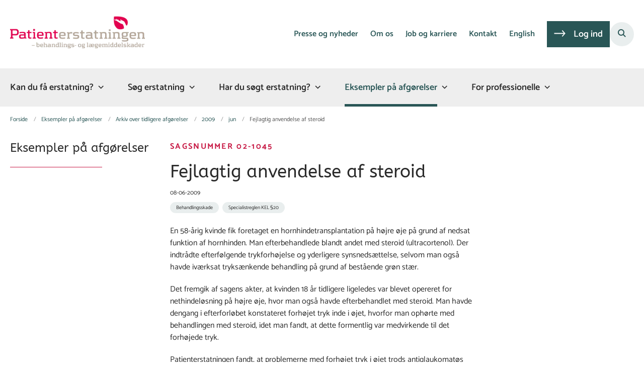

--- FILE ---
content_type: text/html; charset=utf-8
request_url: https://patienterstatningen.dk/eksempler-paa-afgoerelser/arkiv-over-tidligere-afgoerelser/2009/jun/fejlagtig-anvendelse-af-steroid
body_size: 8354
content:
<!DOCTYPE html>
<html lang="da"><head>
    <meta charset="utf-8">
    <meta name="viewport" content="width=device-width, initial-scale=1.0">
    <script src="https://cdn1.gopublic.dk/Assets/GoBasic/Plugins/fslightbox/fslightbox.js"></script><script src="https://cdn1.gopublic.dk/Assets/GoBasic/Plugins/dateFns/cdn.min.js"></script><script src="https://cdn1.gopublic.dk/Assets/GoBasic/Plugins/dateFns/locale/da/cdn.min.js"></script><script src="https://cdn1.gopublic.dk/Assets/GoBasic/Plugins/dateFns/locale/en-US/cdn.min.js"></script><link rel="stylesheet" href="https://cdn1.gopublic.dk/Assets/Clients/patienterstatningen/Themes/Patienterstatningen/Release/theme.min.css" />
    
    <meta name="documentReference" content="af339970-5687-4f6d-8611-d6b67f15015a">
<meta name="description" content="En 58-årig kvinde fik foretaget en hornhindetransplantation på højre øje på grund af nedsat funktion af hornhinden. Man efterbehandlede blandt andet...">
<meta property="og:title" content="Fejlagtig anvendelse af steroid">
<meta property="twitter:title" content="Fejlagtig anvendelse af steroid">
<meta property="og:description" content="En 58-årig kvinde fik foretaget en hornhindetransplantation på højre øje på grund af nedsat funktion af hornhinden. Man efterbehandlede blandt andet...">
<meta property="twitter:description" content="En 58-årig kvinde fik foretaget en hornhindetransplantation på højre øje på grund af nedsat funktion af hornhinden. Man efterbehandlede blandt andet...">
<meta property="og:url" content="https://patienterstatningen.dk/eksempler-paa-afgoerelser/arkiv-over-tidligere-afgoerelser/2009/jun/fejlagtig-anvendelse-af-steroid">
<meta property="twitter:card" content="summary">

    <meta name="google-site-verification" content="pW8q4ghGdAZcli2JkxjCE03fqq7ef1vPSfvdSfiWf4Y" />
    <link rel="shortcut icon" href="https://cdn1.gopublic.dk/patienterstatningen/Media/638269968396056223/Patienterstatningens sublogo .png" />
    <link rel="icon" sizes="32x32" type="image/png" href="https://cdn1.gopublic.dk/patienterstatningen/Media/638269968396056223/Patienterstatningens sublogo .png?width=32&amp;height=32" />
    <link rel="icon" sizes="16x16" type="image/png" href="https://cdn1.gopublic.dk/patienterstatningen/Media/638269968396056223/Patienterstatningens sublogo .png?width=16&amp;height=16" />
    <link rel="icon" sizes="128x128" type="image/png" href="https://cdn1.gopublic.dk/patienterstatningen/Media/638269968396056223/Patienterstatningens sublogo .png?width=128&amp;height=128" />
    <link rel="icon" sizes="196x196" type="image/png" href="https://cdn1.gopublic.dk/patienterstatningen/Media/638269968396056223/Patienterstatningens sublogo .png?width=196&amp;height=196" /><link rel="apple-touch-icon" sizes="180x180" href="https://cdn1.gopublic.dk/patienterstatningen/Media/638269968396056223/Patienterstatningens sublogo .png?width=180&amp;height=180" />
    <link rel="apple-touch-icon" sizes="152x152" href="https://cdn1.gopublic.dk/patienterstatningen/Media/638269968396056223/Patienterstatningens sublogo .png?width=152&amp;height=152" />
    <link rel="apple-touch-icon" sizes="167x167" href="https://cdn1.gopublic.dk/patienterstatningen/Media/638269968396056223/Patienterstatningens sublogo .png?width=167&amp;height=167" />
    <link rel="canonical" href="https://patienterstatningen.dk/eksempler-paa-afgoerelser/arkiv-over-tidligere-afgoerelser/2009/jun/fejlagtig-anvendelse-af-steroid" />
    
    <title>Fejlagtig anvendelse af steroid | Patienterstatningen</title></head>

<body id="body" class="publication-page"><div class="overflow"><header class="header"><a id="skip" href="#content-main">Spring hovednavigationen over</a>
    
    <div class="header-container"><div class="logo"><div><a aria-label="G&#xE5; til forsiden af Patienterstatningen" href="/"><img loading="lazy" src="https://cdn1.gopublic.dk/patienterstatningen/Media/638269959043285454/Patienterstatningens logo.png" alt="Patienterstatningens hjemmeside" /></a></div></div>
        <div class="services"><div class="service-menu"> <nav id="86664ad2-d0d1-469d-b98d-d3361a2c0b67" aria-label="Service Menu" class="service"><div><ul><li class="service-link collapsed"><a href="/presse-og-nyheder" data-id="60198e13-27ec-4f56-a4a2-a3d2ddabf3cc"><span>Presse og nyheder</span></a><a data-aria-label-unfold="Fold underpunkter ud" data-aria-label-fold="Luk undermenupunkter" class="toggler" tabindex="0" role="button" aria-label="Fold underpunkter ud"></a></li><li class="service-link collapsed"><a href="/om-os" data-id="e7b49dff-4bbd-4826-b367-1726ceb2ab52"><span>Om os</span></a><a data-aria-label-unfold="Fold underpunkter ud" data-aria-label-fold="Luk undermenupunkter" class="toggler" tabindex="0" role="button" aria-label="Fold underpunkter ud"></a></li><li class="service-link collapsed"><a href="/job-og-karriere" data-id="8cfe837d-c952-4ca9-a5fe-cae6c27aa702"><span>Job og karriere</span></a><a data-aria-label-unfold="Fold underpunkter ud" data-aria-label-fold="Luk undermenupunkter" class="toggler" tabindex="0" role="button" aria-label="Fold underpunkter ud"></a></li><li class="service-link"><a href="/kontakt" data-id="c6832a32-acaf-4d02-b836-c76b21ddbc67"><span>Kontakt</span></a></li><li><a target="_blank" href="https://eng.patienterstatningen.dk/">English</a></li><li><a target="_blank" title="Indgang til Patienterstatningens digitale sagssystem Netservice" class="btn" href="https://netservice.patienterstatningen.dk/">Log ind</a></li></ul></div></nav>
                
                <button class="site-search-toggler"><span></span></button>
                <nav aria-label="Mobil Menu" class="mobile tree-nav"><div class="nav-toggle"><span id="mobile-menu-burger" data-dropdown="mobile-menu" aria-expanded="false" aria-label="&#xC5;ben hovednavigationen" class="dropdown-toggle no-smoothscroll" role="button" tabindex="0"><span aria-hidden class="title">menu</span>
            <span class="button"></span></span></div></nav></div></div>
        </div>
    <nav aria-label="Hovedmenu" class="main"><div class="bg"><div class="cnt"><ul id="main-menu" class="dropdown"><li class="dropdown" )><a aria-current="false" target="" href="/kan-du-faa-erstatning">Kan du f&#xE5; erstatning?</a>
        <a class="dropdown-toggle no-smoothscroll" href="#af163e87-54de-47ab-ba18-e8d28eddcad9_menuItem01" aria-expanded="false" aria-label="Kan du f&#xE5; erstatning? - flere links"></a>
        <ul id="af163e87-54de-47ab-ba18-e8d28eddcad9_menuItem01" hidden><li class=""><a href="/kan-du-faa-erstatning/proev-guiden" target="">Pr&#xF8;v guiden</a></li><li class=""><a href="/kan-du-faa-erstatning/hvad-giver-erstatning" target="">Hvad giver erstatning?</a></li><li class=""><a href="/kan-du-faa-erstatning/hvordan-afgoer-vi-din-sag" target="">Hvordan afg&#xF8;r vi din sag?</a></li><li class=""><a href="/kan-du-faa-erstatning/hvem-kan-soege-erstatning" target="">Hvem kan s&#xF8;ge erstatning?</a></li><li class=""><a href="/kan-du-faa-erstatning/hvem-er-daekket" target="">Hvem er d&#xE6;kket?</a></li><li class=""><a href="/kan-du-faa-erstatning/er-din-sag-for-gammel" target="">Er din sag for gammel?</a></li><li class=""><a href="/kan-du-faa-erstatning/vil-du-klage" target="">Vil du klage?</a></li><li class=""><a href="/kan-du-faa-erstatning/pjecer" target="">Pjecer</a></li><li class=""><a href="/kan-du-faa-erstatning/love-og-regler" target="">Love og regler</a></li></ul></li><li class="dropdown" )><a aria-current="false" target="" href="/soeg-erstatning">S&#xF8;g erstatning</a>
        <a class="dropdown-toggle no-smoothscroll" href="#af163e87-54de-47ab-ba18-e8d28eddcad9_menuItem01" aria-expanded="false" aria-label="S&#xF8;g erstatning - flere links"></a>
        <ul id="af163e87-54de-47ab-ba18-e8d28eddcad9_menuItem01" hidden><li class=""><a href="/soeg-erstatning/soeg-erstatning-online" target="">S&#xF8;g erstatning online</a></li><li class=""><a href="/soeg-erstatning/send-ansoegning-med-posten" target="">Send ans&#xF8;gning med posten</a></li><li class=""><a href="/soeg-erstatning/fuldmagter-og-samtykker" target="">Fuldmagter og samtykker</a></li><li class=""><a href="/soeg-erstatning/brug-for-hjaelp" target="">Brug for hj&#xE6;lp?</a></li><li class=""><a href="/soeg-erstatning/kan-du-soege-erstatning-andre-steder" target="">Kan du s&#xF8;ge erstatning andre steder?</a></li><li class=""><a href="/soeg-erstatning/vil-du-soege-genoptagelse" target="">Vil du s&#xF8;ge genoptagelse?</a></li></ul></li><li class="dropdown" )><a aria-current="false" target="" href="/har-du-soegt-erstatning">Har du s&#xF8;gt erstatning?</a>
        <a class="dropdown-toggle no-smoothscroll" href="#af163e87-54de-47ab-ba18-e8d28eddcad9_menuItem01" aria-expanded="false" aria-label="Har du s&#xF8;gt erstatning? - flere links"></a>
        <ul id="af163e87-54de-47ab-ba18-e8d28eddcad9_menuItem01" hidden><li class=""><a href="/har-du-soegt-erstatning/foelg-din-sag" target="">F&#xF8;lg din sag</a></li><li class=""><a href="/har-du-soegt-erstatning/find-skemaer" target="">Find skemaer</a></li><li class=""><a href="/har-du-soegt-erstatning/hvordan-forloeber-din-sag" target="">Hvordan forl&#xF8;ber din sag?</a></li><li class=""><a href="/har-du-soegt-erstatning/hvad-kan-du-faa-erstatning-for" target="">Hvad kan du f&#xE5; erstatning for?</a></li><li class=""><a href="/har-du-soegt-erstatning/regler-for-erstatningsberegning" target="">Regler for erstatningsberegning</a></li><li class=""><a href="/har-du-soegt-erstatning/hvordan-faar-du-udbetalt-erstatning" target="">Hvordan f&#xE5;r du udbetalt erstatning?</a></li><li class=""><a href="/har-du-soegt-erstatning/vil-du-anke-din-sag" target="">Vil du anke din sag?</a></li></ul></li><li class="dropdown active" )><a aria-current="true" target="" href="/eksempler-paa-afgoerelser">Eksempler p&#xE5; afg&#xF8;relser</a>
        <a class="dropdown-toggle no-smoothscroll" href="#af163e87-54de-47ab-ba18-e8d28eddcad9_menuItem01" aria-expanded="false" aria-label="Eksempler p&#xE5; afg&#xF8;relser - flere links"></a>
        <ul id="af163e87-54de-47ab-ba18-e8d28eddcad9_menuItem01" hidden><li class="active"><a href="/eksempler-paa-afgoerelser/arkiv-over-tidligere-afgoerelser" target="">Arkiv over tidligere afg&#xF8;relser</a></li></ul></li><li class="dropdown" )><a aria-current="false" target="" href="/for-professionelle">For professionelle</a>
        <a class="dropdown-toggle no-smoothscroll" href="#af163e87-54de-47ab-ba18-e8d28eddcad9_menuItem01" aria-expanded="false" aria-label="For professionelle - flere links"></a>
        <ul id="af163e87-54de-47ab-ba18-e8d28eddcad9_menuItem01" hidden><li class=""><a href="/for-professionelle/oplysningspligt" target="">Oplysningspligt</a></li><li class=""><a href="/for-professionelle/ansoeg-paa-vegne-af-patienten" target="">Ans&#xF8;g p&#xE5; vegne af patienten</a></li><li class=""><a href="/for-professionelle/skemaer-til-sundhedspersoner" target="">Skemaer til sundhedspersoner</a></li><li class=""><a href="/for-professionelle/forsikringspligt" target="">Forsikringspligt</a></li><li class=""><a href="/for-professionelle/book-et-foredrag" target="">Book et foredrag</a></li><li class=""><a href="/for-professionelle/deltag-i-webinar" target="">Deltag i webinar</a></li><li class=""><a href="/for-professionelle/data-til-forskning" target="">Data til forskning</a></li><li class=""><a href="/for-professionelle/faglige-artikler" target="">Faglige artikler</a></li><li class=""><a href="/for-professionelle/offererstatningssager" target="">Offererstatningssager</a></li><li class=""><a href="/for-professionelle/forsikringssager" target="">Forsikringssager</a></li><li class=""><a href="/for-professionelle/e-laering" target="">E-l&#xE6;ring</a></li><li class=""><a href="/for-professionelle/sundhedsvidenskabelige-forsoeg" target="">Sundhedsvidenskabelige fors&#xF8;g</a></li><li class=""><a href="/for-professionelle/pjecer-og-faktaark" target="">Pjecer og faktaark</a></li></ul></li></ul></div></div></nav></header>
<div id="wrapper" class="wrapper">
    <div role="main"><div class="tool-section"><div><nav aria-label="Br&#xF8;dkrumme" class="breadcrumb"><div><ul itemscope itemtype="https://schema.org/BreadcrumbList"><li itemscope itemtype="https://schema.org/ListItem" itemprop="itemListElement"><a itemscope itemid="/" itemtype="https://schema.org/Thing" itemprop="item" href="/"><span itemprop="name">Forside</span></a>
                        <meta itemprop="position" content="7" /></li><li itemscope itemtype="https://schema.org/ListItem" itemprop="itemListElement"><a itemscope itemid="/eksempler-paa-afgoerelser" itemtype="https://schema.org/Thing" itemprop="item" href="/eksempler-paa-afgoerelser"><span itemprop="name">Eksempler p&#xE5; afg&#xF8;relser</span></a>
                        <meta itemprop="position" content="8" /></li><li itemscope itemtype="https://schema.org/ListItem" itemprop="itemListElement"><a itemscope itemid="/eksempler-paa-afgoerelser/arkiv-over-tidligere-afgoerelser" itemtype="https://schema.org/Thing" itemprop="item" href="/eksempler-paa-afgoerelser/arkiv-over-tidligere-afgoerelser"><span itemprop="name">Arkiv over tidligere afg&#xF8;relser</span></a>
                        <meta itemprop="position" content="9" /></li><li itemscope itemtype="https://schema.org/ListItem" itemprop="itemListElement"><a itemscope itemid="/eksempler-paa-afgoerelser/arkiv-over-tidligere-afgoerelser/2009" itemtype="https://schema.org/Thing" itemprop="item" href="/eksempler-paa-afgoerelser/arkiv-over-tidligere-afgoerelser/2009"><span itemprop="name">2009</span></a>
                        <meta itemprop="position" content="10" /></li><li itemscope itemtype="https://schema.org/ListItem" itemprop="itemListElement"><a itemscope itemid="/eksempler-paa-afgoerelser/arkiv-over-tidligere-afgoerelser/2009/jun" itemtype="https://schema.org/Thing" itemprop="item" href="/eksempler-paa-afgoerelser/arkiv-over-tidligere-afgoerelser/2009/jun"><span itemprop="name">jun</span></a>
                        <meta itemprop="position" content="11" /></li><li class="active" itemscope itemtype="https://schema.org/ListItem" itemprop="itemListElement"><span itemprop="name">Fejlagtig anvendelse af steroid</span>
                        <meta itemprop="position" content="12" /></li></ul></div></nav>
        </div></div>


<div name="content" id="content-main"></div>
<div class="sectionB"><div class="container"><div class="row"><div class="span-3"><nav id="b103e998-c488-4e96-9a63-403942303f85" aria-label="Venstre menu" class="sub-tree tree-nav"><ul><li class="collapsed"><a href="/eksempler-paa-afgoerelser" data-id="9a1ad0d8-95d8-40c4-9f2b-074227c39ee3"><span>Eksempler p&#xE5; afg&#xF8;relser</span></a><ul><li class=""><a href="/eksempler-paa-afgoerelser/arkiv-over-tidligere-afgoerelser" data-id="997de26d-9dc1-48f7-81e1-68555ed75272"><span>Arkiv over tidligere afg&#xF8;relser</span></a></li></ul></li></ul></nav></div>
            <div class="span-9">
                <div class="row"><div class="span-6 plh-main">
                        <div class="container"><div class="publication-page" ><span class="pre-heading">Sagsnummer 02-1045</span><h1 class="heading">Fejlagtig anvendelse af steroid</h1><span class="date">



<span class="datetime datetime-to-locale" id="139637c6-8bc4-45fe-b531-496e4da3d699" data-date="2009-06-08T22:00:00Z" data-format="dd-MM-yyyy" date-locale="da-DK">08-06-2009</span></span><div class="labels"><span class="label label-default">Behandlingsskade</span>
<span class="label label-default">Specialistreglen KEL &#xA7;20</span>
</div><div class="text"><div class="text"><div class="rich-text"><p>En 58-&aring;rig kvinde fik foretaget en hornhindetransplantation p&aring; h&oslash;jre &oslash;je p&aring; grund af nedsat funktion af hornhinden. Man efterbehandlede blandt andet med steroid (ultracortenol). Der indtr&aring;dte efterf&oslash;lgende trykforh&oslash;jelse og yderligere synsneds&aelig;ttelse, selvom man ogs&aring; havde iv&aelig;rksat tryks&aelig;nkende behandling p&aring; grund af best&aring;ende gr&oslash;n st&aelig;r.</p>
<p>Det fremgik af sagens akter, at kvinden 18 &aring;r tidligere ligeledes var blevet opereret for nethindel&oslash;sning p&aring; h&oslash;jre &oslash;je, hvor man ogs&aring; havde efterbehandlet med steroid. Man havde dengang i efterforl&oslash;bet konstateret forh&oslash;jet tryk inde i &oslash;jet, hvorfor man oph&oslash;rte med behandlingen med steroid, idet man fandt, at dette formentlig var medvirkende til det forh&oslash;jede tryk.</p>
<p>Patienterstatningen fandt, at problemerne med forh&oslash;jet tryk i &oslash;jet trods antiglaukomat&oslash;s behandling m&aring;tte tilskrives efterbehandling med steroid. Da man allerede ved den f&oslash;rste operation havde konstateret problemer med forh&oslash;jet tryk inde i &oslash;jet i forbindelse med anvendelse af steroid&oslash;jendr&aring;ber, fandt Patienterstatningen, at optimal behandling havde tilsagt, at man havde undladt at anvende steroid&oslash;jendr&aring;ber i efterbehandlingen.</p>
<p>Visse personer er steroid-overf&oslash;lsomme, hvorved forst&aring;s, at de blandt andet reagerer med forh&oslash;jet tryk inde i &oslash;jet, n&aring;r de anvender steroid-&oslash;jendr&aring;ber. Forh&oslash;jet tryk inde i &oslash;jet medf&oslash;rer risiko for nedsat ilttilf&oslash;rsel til synsnerven og dermed varige skader p&aring; synet. Det er normalt ikke muligt p&aring; forh&aring;nd at vide, om patienten er steroid-overf&oslash;lsom, men i dette tilf&aelig;lde havde man ved en tidligere lejlighed konstateret denne overf&oslash;lsomhed, og man burde derfor have undladt efterbehandling med steroid, hvorved man havde undg&aring;et trykstigningsproblemerne og dermed de yderligere skader p&aring; synet.</p>
<p>Afg&oslash;relsesdato: 21. maj 2003</p></div></div></div><div class="group"></div></div></div>
                        
                        
                        </div>
                    <div class="span-3 plh-right">
                        </div></div></div></div></div></div>

        <div id="search-module-results-portal" data-config="{&quot;loadMoreText&quot;:&quot;Load More&quot;}"></div></div></div>


<footer aria-label="Bund"><div id="gb_ed4f3011-89b7-48e6-b39f-d135f5f0eeb9" class="module inner-grid bg-color-c" style=""><div class="container"><div class="row"><div class="span-3"><div id="gb_58e0211b-eccb-48a0-bd3c-0cceb2554ad3" class="module multi-box card"><div class="text"><h2 class="heading">Patienterstatningen</h2><div class="rich-text"><p>Tlf.:&nbsp;<a href="tel:+4533124343">33 12 43 43</a><br>E-mail: <a type="mailto" href="/cdn-cgi/l/email-protection#7c0c191e103c0c1d0815191208190e0f081d081215121b1912521817430f091e16191f0841091218191a15121918" data-externalcookie="false" data-cookiewarning="V&aelig;r opm&aelig;rksom p&aring; at dette er et eksternt link. Hvis du g&aring;r videre, kan siden s&aelig;tte en eller flere cookies." title="Email-link til Patienterstatningen"><span class="__cf_email__" data-cfemail="562633343a162637223f333822332425223722383f3831333878323d">[email&#160;protected]</span><br></a>Fax: 33 12 43 41</p>
<p>EAN-nummer: 5790002316418<br>CVR-nummer: 16027901</p>
<p><a type="internal" href="https://patienterstatningen.dk/om-os/privatlivspolitik" class="link-arrow" itemid="4612903c-215c-4f58-b533-26c196999313">Privatlivspolitik</a></p>
<p><a type="internal" href="https://patienterstatningen.dk/cookies" data-externalcookie="false" data-cookiewarning="V&aelig;r opm&aelig;rksom p&aring; at dette er et eksternt link. Hvis du g&aring;r videre, kan siden s&aelig;tte en eller flere cookies." class="link-arrow" itemid="ea5a9d78-887e-48db-8b11-28f92407103d">Cookies</a></p>
<p><a rel="noopener" type="external" href="https://www.was.digst.dk/patienterstatningen-dk" target="_blank" data-externalcookie="true" data-cookiewarning="V&aelig;r opm&aelig;rksom p&aring; at dette er et eksternt link. Hvis du g&aring;r videre, kan siden s&aelig;tte en eller flere cookies." title="Link til WAS hos Digitaliseringsstyrelsen" class="link-arrow">Tilg&aelig;ngelighedserkl&aelig;ring</a></p></div></div></div></div><div class="span-2"><div id="gb_c369dd84-ced8-46a7-b654-214d65fba8f6" class="module multi-box card"><div class="text"><h2 class="heading">K&#xF8;benhavn</h2><div class="rich-text"><p>Kalvebod Brygge 45<br>1560 &nbsp;K&oslash;benhavn V</p></div></div></div></div><div class="span-2"><div id="gb_d61394d7-6d44-423b-b519-80469e941101" class="module multi-box card"><div class="text"><h2 class="heading">Odense</h2><div class="rich-text"><p class="xmsonormal">Patienthenvendelser:<br>Odeons Kvarter 8, 1.<br>5000 Odense C</p>
<p class="xmsonormal">Pakker og breve:<br>Skulkenborg 2, 1.<br>5000 Odense C</p>
<p><br><a type="mailto" href="/cdn-cgi/l/email-protection#4434212628043425302d212a302136373025302a2d2a23212a6a202f7b3731262e21273079312a2021222d2a2120" data-externalcookie="false" data-cookiewarning="V&aelig;r opm&aelig;rksom p&aring; at dette er et eksternt link. Hvis du g&aring;r videre, kan siden s&aelig;tte en eller flere cookies." title="Email-link til Patienterstatningen"></a></p></div></div></div></div><div class="span-4"><div id="gb_5eef8af7-caf5-4000-bf20-66b34941ae5e" class="module multi-box card"><div class="text"><h2 class="heading">Kontakt os gerne</h2><div class="rich-text"><p>Vi har telefontid mellem 9:30 - 15:00</p>
<p><a type="external" href="tel:004533124343" data-externalcookie="false" data-cookiewarning="V&aelig;r opm&aelig;rksom p&aring; at dette er et eksternt link. Hvis du g&aring;r videre, kan siden s&aelig;tte en eller flere cookies." title="Telefonlink til Patienterstatningen" class="btn">Ring til Patienterstatningen</a></p>
<p><a type="external" href="https://patienterstatningen.peytzmail.com/f/subscribe/patienterstatningen" title="Tilmeld nyhedsbrev" class="btn">Tilmeld nyhedsbrev</a></p></div></div></div></div></div></div></div></footer>

<div id="Search-panel" class="sidebar-panel"><div class="sidebar-overlay"></div>
        <div class="sidebar-content"><div class="sidebar-content-body"><div id="s_af339970-5687-4f6d-8611-d6b67f15015a" class="site-search-results dynamic-list" data-initial="true" data-config="{&#xA;  &quot;options&quot;: {&#xA;    &quot;specification&quot;: {&#xA;      &quot;siteSearch&quot;: true,&#xA;      &quot;pdfSearch&quot;: true,&#xA;      &quot;contextPath&quot;: &quot;Content/Patienterstatningen&quot;,&#xA;      &quot;filter&quot;: {&#xA;        &quot;t&quot;: [&#xA;          &quot;NewsPage&quot;,&#xA;          &quot;PublicationPage&quot;,&#xA;          &quot;WebPage&quot;,&#xA;          &quot;HtmlPublicationPage&quot;&#xA;        ],&#xA;        &quot;rf&quot;: [&#xA;          &quot;818a60f9-2ba6-4b39-b63f-dd9d4cf6440e&quot;&#xA;        ],&#xA;        &quot;r&quot;: true,&#xA;        &quot;ivr&quot;: true,&#xA;        &quot;exactMatch&quot;: false,&#xA;        &quot;sma&quot;: false,&#xA;        &quot;co&quot;: &quot;Or&quot;,&#xA;        &quot;cto&quot;: &quot;And&quot;,&#xA;        &quot;euco&quot;: &quot;Or&quot;,&#xA;        &quot;includeFields&quot;: [&#xA;          &quot;_text&quot;,&#xA;          &quot;_keywords&quot;&#xA;        ],&#xA;        &quot;includePdfInResult&quot;: true&#xA;      },&#xA;      &quot;options&quot;: {&#xA;        &quot;showTeaser&quot;: true,&#xA;        &quot;teaserTextLength&quot;: 160,&#xA;        &quot;showCategorizations&quot;: false,&#xA;        &quot;showDate&quot;: true,&#xA;        &quot;doNotShowInitialResults&quot;: true,&#xA;        &quot;displayRecordTypeFilter&quot;: true,&#xA;        &quot;includePinnedSearchQueries&quot;: true,&#xA;        &quot;showRssLink&quot;: false,&#xA;        &quot;maxItemsShown&quot;: 10,&#xA;        &quot;groupBy&quot;: &quot;NoGrouping&quot;,&#xA;        &quot;showPager&quot;: false,&#xA;        &quot;showLoadMore&quot;: true,&#xA;        &quot;rssTitle&quot;: null,&#xA;        &quot;rssDescription&quot;: null,&#xA;        &quot;showThumbnails&quot;: false,&#xA;        &quot;showAbsoluteUrl&quot;: true,&#xA;        &quot;translationFolder&quot;: &quot;Search Result&quot;,&#xA;        &quot;sourcePath&quot;: null,&#xA;        &quot;showFormattedUrl&quot;: true,&#xA;        &quot;featuredItemIds&quot;: null,&#xA;        &quot;columns&quot;: 1,&#xA;        &quot;resTxtNone&quot;: &quot;Din s\u00F8gning efter \u0027##query##\u0027 gav ingen resultater&quot;,&#xA;        &quot;resTxtSingular&quot;: &quot;Din s\u00F8gning efter \u0027##query##\u0027 gav ##totalresults## resultat&quot;,&#xA;        &quot;resTxtPlural&quot;: &quot;Din s\u00F8gning efter \u0027##query##\u0027 gav  ##totalresults## resultater&quot;,&#xA;        &quot;sorting&quot;: &quot;&quot;,&#xA;        &quot;headlineEmpty&quot;: false,&#xA;        &quot;openLinksInPopupWindow&quot;: false,&#xA;        &quot;changeFromH2ToH1&quot;: false,&#xA;        &quot;doNotShowOldDocuments&quot;: false,&#xA;        &quot;openedLinksDisplayMode&quot;: &quot;OpenLinksInTheSameWindow&quot;,&#xA;        &quot;displayExactMatchSearchCheckbox&quot;: false,&#xA;        &quot;displaySortByRelevanceOrDate&quot;: false,&#xA;        &quot;showPdfsFilter&quot;: false,&#xA;        &quot;showNewsFilter&quot;: false,&#xA;        &quot;showPublicationsFilter&quot;: false,&#xA;        &quot;showPagesFilter&quot;: false,&#xA;        &quot;rendering&quot;: null&#xA;      }&#xA;    }&#xA;  },&#xA;  &quot;clearAllFiltersText&quot;: &quot;Nulstil s\u00F8gning&quot;,&#xA;  &quot;context&quot;: &quot;[base64]&quot;,&#xA;  &quot;hash&quot;: &quot;586568e4d8780b77b787fdde1c1a507f05ca18b5d0aaa87b8f56ee3e21e3e33f&quot;&#xA;}"><div class="filter"><div class="form  "><div class="search-box"><div class="search form-group"><input name="search" id="free-text-search" placeholder="S&#xF8;g" aria-label="S&#xF8;g" type="text" class="form-control has-search-icon" value="" />
        <label class="hidden-search-label" for="free-text-search">S&#xF8;g</label>
        <div class="search-autocomplete"><span class="autocomplete-input-value"></span>
            <span class="autocomplete-snippet-value"></span></div><button type="submit" aria-label="S&#xF8;g" class="btn search-input-button search-button"><span>S&#xF8;g</span></button>
            <div class="search-extra-buttons"><button aria-label="Clear search text" class="search-input-button clear-search-button" aria-hidden="true">Ryd</button><button aria-label="Close search" class="search-input-button close-search-button"><i aria-hidden="true" class="fa-light fa-xmark"></i></button></div></div></div><div class="search-results-filter"></div><ul class="selected-filters labels" aria-hidden="true"></ul></div></div>
                    
                        <div class="site-search-content"><div class="ajaxhost"></div>
                            <div class="append-items-wrapper"><button class="btn append-items">Load More</button></div></div></div></div></div></div>
        <blazor-focus-on-navigate selector="h1"></blazor-focus-on-navigate></div>
    <script data-cfasync="false" src="/cdn-cgi/scripts/5c5dd728/cloudflare-static/email-decode.min.js"></script><script src="https://cdn1.gopublic.dk/Assets/GoBasic/Applications/Release/application.min.js"></script><script src="https://cdn1.gopublic.dk/Assets/GoBasic/Applications/Release/cookies.min.js"></script><script src="https://cdn1.gopublic.dk/Assets/GoBasic/Applications/Release/navigation.min.js"></script><script src="https://cdn1.gopublic.dk/Assets/GoBasic/Applications/Release/popUpFrame.min.js"></script><script src="https://cdn1.gopublic.dk/Assets/GoBasic/Applications/Release/focusVisible.min.js"></script><script src="https://cdn1.gopublic.dk/Assets/Clients/patienterstatningen/Themes/Patienterstatningen/Release/theme.min.js"></script><script src="https://cdn1.gopublic.dk/Assets/GoBasic/Applications/Release/itemList.min.js"></script>
    
    
    
    
    
    
    
    <script autostart="false" src="/_framework/blazor.web.js"></script>
    <script>
        Blazor.start({
            ssr: { disableDomPreservation: true }
        });
    </script></body></html><!--Blazor-WebAssembly-Component-State:[base64]-->

--- FILE ---
content_type: text/javascript
request_url: https://cdn1.gopublic.dk/Assets/Clients/patienterstatningen/Themes/Patienterstatningen/Release/theme.min.js
body_size: 179
content:
const breakingElement=document.querySelector(".breaking"),headerElement=document.querySelector("header");breakingElement&&headerElement&&headerElement.appendChild(breakingElement)

--- FILE ---
content_type: text/javascript
request_url: https://cdn1.gopublic.dk/Assets/GoBasic/Plugins/dateFns/cdn.min.js
body_size: 33711
content:
var iX = function (N, V) {
    var w = Object.keys(N);
    if (Object.getOwnPropertySymbols) {
      var q = Object.getOwnPropertySymbols(N);
      (V &&
        (q = q.filter(function (M) {
          return Object.getOwnPropertyDescriptor(N, M).enumerable;
        })),
        w.push.apply(w, q));
    }
    return w;
  },
  sX = function (N) {
    for (var V = 1; V < arguments.length; V++) {
      var w = arguments[V] != null ? arguments[V] : {};
      V % 2
        ? iX(Object(w), !0).forEach(function (q) {
            F(N, q, w[q]);
          })
        : Object.getOwnPropertyDescriptors
          ? Object.defineProperties(N, Object.getOwnPropertyDescriptors(w))
          : iX(Object(w)).forEach(function (q) {
              Object.defineProperty(N, q, Object.getOwnPropertyDescriptor(w, q));
            });
    }
    return N;
  },
  nX = function (N, V) {
    var w = (typeof Symbol !== 'undefined' && N[Symbol.iterator]) || N['@@iterator'];
    if (!w) {
      if (Array.isArray(N) || (w = tX(N)) || (V && N && typeof N.length === 'number')) {
        if (w) N = w;
        var q = 0,
          M = function d() {};
        return {
          s: M,
          n: function d() {
            if (q >= N.length) return { done: !0 };
            return { done: !1, value: N[q++] };
          },
          e: function d(e) {
            throw e;
          },
          f: M
        };
      }
      throw new TypeError(
        'Invalid attempt to iterate non-iterable instance.\nIn order to be iterable, non-array objects must have a [Symbol.iterator]() method.'
      );
    }
    var u = !0,
      a = !1,
      n;
    return {
      s: function d() {
        w = w.call(N);
      },
      n: function d() {
        var e = w.next();
        return ((u = e.done), e);
      },
      e: function d(e) {
        ((a = !0), (n = e));
      },
      f: function d() {
        try {
          if (!u && w.return != null) w.return();
        } finally {
          if (a) throw n;
        }
      }
    };
  },
  P = function (N, V, w) {
    return (
      (V = UK(V)),
      ej(N, aX() ? Reflect.construct(V, w || [], UK(N).constructor) : V.apply(N, w))
    );
  },
  ej = function (N, V) {
    if (V && (FG(V) === 'object' || typeof V === 'function')) return V;
    else if (V !== void 0)
      throw new TypeError('Derived constructors may only return object or undefined');
    return C(N);
  },
  C = function (N) {
    if (N === void 0)
      throw new ReferenceError("this hasn't been initialised - super() hasn't been called");
    return N;
  },
  aX = function () {
    try {
      var N = !Boolean.prototype.valueOf.call(Reflect.construct(Boolean, [], function () {}));
    } catch (V) {}
    return (aX = function V() {
      return !!N;
    })();
  },
  UK = function (N) {
    return (
      (UK = Object.setPrototypeOf
        ? Object.getPrototypeOf.bind()
        : function V(w) {
            return w.__proto__ || Object.getPrototypeOf(w);
          }),
      UK(N)
    );
  },
  D = function (N, V) {
    if (typeof V !== 'function' && V !== null)
      throw new TypeError('Super expression must either be null or a function');
    if (
      ((N.prototype = Object.create(V && V.prototype, {
        constructor: { value: N, writable: !0, configurable: !0 }
      })),
      Object.defineProperty(N, 'prototype', { writable: !1 }),
      V)
    )
      vK(N, V);
  },
  vK = function (N, V) {
    return (
      (vK = Object.setPrototypeOf
        ? Object.setPrototypeOf.bind()
        : function w(q, M) {
            return ((q.__proto__ = M), q);
          }),
      vK(N, V)
    );
  },
  L = function (N, V) {
    if (!(N instanceof V)) throw new TypeError('Cannot call a class as a function');
  },
  rX = function (N, V) {
    for (var w = 0; w < V.length; w++) {
      var q = V[w];
      if (((q.enumerable = q.enumerable || !1), (q.configurable = !0), 'value' in q))
        q.writable = !0;
      Object.defineProperty(N, eX(q.key), q);
    }
  },
  $ = function (N, V, w) {
    if (V) rX(N.prototype, V);
    if (w) rX(N, w);
    return (Object.defineProperty(N, 'prototype', { writable: !1 }), N);
  },
  F = function (N, V, w) {
    if (((V = eX(V)), V in N))
      Object.defineProperty(N, V, { value: w, enumerable: !0, configurable: !0, writable: !0 });
    else N[V] = w;
    return N;
  },
  eX = function (N) {
    var V = tj(N, 'string');
    return FG(V) == 'symbol' ? V : String(V);
  },
  tj = function (N, V) {
    if (FG(N) != 'object' || !N) return N;
    var w = N[Symbol.toPrimitive];
    if (w !== void 0) {
      var q = w.call(N, V || 'default');
      if (FG(q) != 'object') return q;
      throw new TypeError('@@toPrimitive must return a primitive value.');
    }
    return (V === 'string' ? String : Number)(N);
  },
  SG = function (N, V) {
    return XJ(N) || KJ(N, V) || tX(N, V) || GJ();
  },
  GJ = function () {
    throw new TypeError(
      'Invalid attempt to destructure non-iterable instance.\nIn order to be iterable, non-array objects must have a [Symbol.iterator]() method.'
    );
  },
  tX = function (N, V) {
    if (!N) return;
    if (typeof N === 'string') return oX(N, V);
    var w = Object.prototype.toString.call(N).slice(8, -1);
    if (w === 'Object' && N.constructor) w = N.constructor.name;
    if (w === 'Map' || w === 'Set') return Array.from(N);
    if (w === 'Arguments' || /^(?:Ui|I)nt(?:8|16|32)(?:Clamped)?Array$/.test(w)) return oX(N, V);
  },
  oX = function (N, V) {
    if (V == null || V > N.length) V = N.length;
    for (var w = 0, q = new Array(V); w < V; w++) q[w] = N[w];
    return q;
  },
  KJ = function (N, V) {
    var w =
      N == null ? null : (typeof Symbol != 'undefined' && N[Symbol.iterator]) || N['@@iterator'];
    if (w != null) {
      var q,
        M,
        u,
        a,
        n = [],
        d = !0,
        e = !1;
      try {
        if (((u = (w = w.call(N)).next), V === 0)) {
          if (Object(w) !== w) return;
          d = !1;
        } else for (; !(d = (q = u.call(w)).done) && (n.push(q.value), n.length !== V); d = !0);
      } catch (QG) {
        ((e = !0), (M = QG));
      } finally {
        try {
          if (!d && w.return != null && ((a = w.return()), Object(a) !== a)) return;
        } finally {
          if (e) throw M;
        }
      }
      return n;
    }
  },
  XJ = function (N) {
    if (Array.isArray(N)) return N;
  },
  FG = function (N) {
    return (
      (FG =
        typeof Symbol == 'function' && typeof Symbol.iterator == 'symbol'
          ? function (V) {
              return typeof V;
            }
          : function (V) {
              return V &&
                typeof Symbol == 'function' &&
                V.constructor === Symbol &&
                V !== Symbol.prototype
                ? 'symbol'
                : typeof V;
            }),
      FG(N)
    );
  };
(function () {
  var N = Object.defineProperty,
    V = function G(X, K) {
      for (var B in K)
        N(X, B, {
          get: K[B],
          enumerable: !0,
          configurable: !0,
          set: function U(Z) {
            return (K[B] = function () {
              return Z;
            });
          }
        });
    },
    w = {};
  V(w, {
    yearsToQuarters: function G() {
      return rj;
    },
    yearsToMonths: function G() {
      return nj;
    },
    yearsToDays: function G() {
      return sj;
    },
    weeksToDays: function G() {
      return ij;
    },
    transpose: function G() {
      return IX;
    },
    toDate: function G() {
      return q;
    },
    subYears: function G() {
      return dj;
    },
    subWeeks: function G() {
      return lj;
    },
    subSeconds: function G() {
      return _j;
    },
    subQuarters: function G() {
      return uj;
    },
    subMonths: function G() {
      return gX;
    },
    subMinutes: function G() {
      return pj;
    },
    subMilliseconds: function G() {
      return fj;
    },
    subISOWeekYears: function G() {
      return eK;
    },
    subHours: function G() {
      return cj;
    },
    subDays: function G() {
      return tG;
    },
    subBusinessDays: function G() {
      return gj;
    },
    sub: function G() {
      return mj;
    },
    startOfYesterday: function G() {
      return hj;
    },
    startOfYear: function G() {
      return FK;
    },
    startOfWeekYear: function G() {
      return nG;
    },
    startOfWeek: function G() {
      return f;
    },
    startOfTomorrow: function G() {
      return kj;
    },
    startOfToday: function G() {
      return yj;
    },
    startOfSecond: function G() {
      return RK;
    },
    startOfQuarter: function G() {
      return wG;
    },
    startOfMonth: function G() {
      return iG;
    },
    startOfMinute: function G() {
      return dG;
    },
    startOfISOWeekYear: function G() {
      return xG;
    },
    startOfISOWeek: function G() {
      return GG;
    },
    startOfHour: function G() {
      return zK;
    },
    startOfDecade: function G() {
      return Sj;
    },
    startOfDay: function G() {
      return MG;
    },
    setYear: function G() {
      return Oj;
    },
    setWeekYear: function G() {
      return vj;
    },
    setWeek: function G() {
      return zX;
    },
    setSeconds: function G() {
      return Dj;
    },
    setQuarter: function G() {
      return Pj;
    },
    setMonth: function G() {
      return $K;
    },
    setMinutes: function G() {
      return $j;
    },
    setMilliseconds: function G() {
      return Lj;
    },
    setISOWeekYear: function G() {
      return _K;
    },
    setISOWeek: function G() {
      return WX;
    },
    setISODay: function G() {
      return RX;
    },
    setHours: function G() {
      return Rj;
    },
    setDefaultOptions: function G() {
      return Wj;
    },
    setDayOfYear: function G() {
      return zj;
    },
    setDay: function G() {
      return eG;
    },
    setDate: function G() {
      return Tj;
    },
    set: function G() {
      return Yj;
    },
    secondsToMinutes: function G() {
      return Mj;
    },
    secondsToMilliseconds: function G() {
      return bj;
    },
    secondsToHours: function G() {
      return Ij;
    },
    roundToNearestMinutes: function G() {
      return wj;
    },
    roundToNearestHours: function G() {
      return Cj;
    },
    quartersToYears: function G() {
      return Fj;
    },
    quartersToMonths: function G() {
      return Ej;
    },
    previousWednesday: function G() {
      return Vj;
    },
    previousTuesday: function G() {
      return Nj;
    },
    previousThursday: function G() {
      return Aj;
    },
    previousSunday: function G() {
      return xj;
    },
    previousSaturday: function G() {
      return Hj;
    },
    previousMonday: function G() {
      return Qj;
    },
    previousFriday: function G() {
      return qj;
    },
    previousDay: function G() {
      return VG;
    },
    parsers: function G() {
      return LX;
    },
    parseJSON: function G() {
      return Jj;
    },
    parseISO: function G() {
      return dZ;
    },
    parse: function G() {
      return $X;
    },
    nextWednesday: function G() {
      return lZ;
    },
    nextTuesday: function G() {
      return _Z;
    },
    nextThursday: function G() {
      return uZ;
    },
    nextSunday: function G() {
      return pZ;
    },
    nextSaturday: function G() {
      return fZ;
    },
    nextMonday: function G() {
      return cZ;
    },
    nextFriday: function G() {
      return gZ;
    },
    nextDay: function G() {
      return NG;
    },
    monthsToYears: function G() {
      return mZ;
    },
    monthsToQuarters: function G() {
      return hZ;
    },
    minutesToSeconds: function G() {
      return kZ;
    },
    minutesToMilliseconds: function G() {
      return yZ;
    },
    minutesToHours: function G() {
      return SZ;
    },
    min: function G() {
      return nK;
    },
    millisecondsToSeconds: function G() {
      return OZ;
    },
    millisecondsToMinutes: function G() {
      return vZ;
    },
    millisecondsToHours: function G() {
      return DZ;
    },
    milliseconds: function G() {
      return PZ;
    },
    max: function G() {
      return sK;
    },
    longFormatters: function G() {
      return rG;
    },
    lightFormatters: function G() {
      return BG;
    },
    lightFormat: function G() {
      return TZ;
    },
    lastDayOfYear: function G() {
      return YZ;
    },
    lastDayOfWeek: function G() {
      return hX;
    },
    lastDayOfQuarter: function G() {
      return MZ;
    },
    lastDayOfMonth: function G() {
      return wX;
    },
    lastDayOfISOWeekYear: function G() {
      return bZ;
    },
    lastDayOfISOWeek: function G() {
      return IZ;
    },
    lastDayOfDecade: function G() {
      return wZ;
    },
    isYesterday: function G() {
      return CZ;
    },
    isWithinInterval: function G() {
      return FZ;
    },
    isWeekend: function G() {
      return QG;
    },
    isWednesday: function G() {
      return EZ;
    },
    isValid: function G() {
      return qG;
    },
    isTuesday: function G() {
      return VZ;
    },
    isTomorrow: function G() {
      return NZ;
    },
    isToday: function G() {
      return AZ;
    },
    isThursday: function G() {
      return xZ;
    },
    isThisYear: function G() {
      return HZ;
    },
    isThisWeek: function G() {
      return QZ;
    },
    isThisSecond: function G() {
      return qZ;
    },
    isThisQuarter: function G() {
      return JZ;
    },
    isThisMonth: function G() {
      return jZ;
    },
    isThisMinute: function G() {
      return ZZ;
    },
    isThisISOWeek: function G() {
      return UZ;
    },
    isThisHour: function G() {
      return BZ;
    },
    isSunday: function G() {
      return e;
    },
    isSaturday: function G() {
      return d;
    },
    isSameYear: function G() {
      return kX;
    },
    isSameWeek: function G() {
      return WK;
    },
    isSameSecond: function G() {
      return yX;
    },
    isSameQuarter: function G() {
      return SX;
    },
    isSameMonth: function G() {
      return OX;
    },
    isSameMinute: function G() {
      return vX;
    },
    isSameISOWeekYear: function G() {
      return XZ;
    },
    isSameISOWeek: function G() {
      return DX;
    },
    isSameHour: function G() {
      return PX;
    },
    isSameDay: function G() {
      return $G;
    },
    isPast: function G() {
      return KZ;
    },
    isMonday: function G() {
      return GZ;
    },
    isMatch: function G() {
      return tU;
    },
    isLeapYear: function G() {
      return EX;
    },
    isLastDayOfMonth: function G() {
      return tK;
    },
    isFuture: function G() {
      return QU;
    },
    isFriday: function G() {
      return qU;
    },
    isFirstDayOfMonth: function G() {
      return JU;
    },
    isExists: function G() {
      return jU;
    },
    isEqual: function G() {
      return ZU;
    },
    isDate: function G() {
      return rK;
    },
    isBefore: function G() {
      return UU;
    },
    isAfter: function G() {
      return BU;
    },
    intlFormatDistance: function G() {
      return XU;
    },
    intlFormat: function G() {
      return GU;
    },
    intervalToDuration: function G() {
      return tB;
    },
    interval: function G() {
      return eB;
    },
    hoursToSeconds: function G() {
      return aB;
    },
    hoursToMinutes: function G() {
      return oB;
    },
    hoursToMilliseconds: function G() {
      return rB;
    },
    getYear: function G() {
      return nB;
    },
    getWeeksInMonth: function G() {
      return sB;
    },
    getWeekYear: function G() {
      return sG;
    },
    getWeekOfMonth: function G() {
      return iB;
    },
    getWeek: function G() {
      return IK;
    },
    getUnixTime: function G() {
      return dB;
    },
    getTime: function G() {
      return lB;
    },
    getSeconds: function G() {
      return _B;
    },
    getQuarter: function G() {
      return xK;
    },
    getOverlappingDaysInIntervals: function G() {
      return uB;
    },
    getMonth: function G() {
      return pB;
    },
    getMinutes: function G() {
      return fB;
    },
    getMilliseconds: function G() {
      return cB;
    },
    getISOWeeksInYear: function G() {
      return gB;
    },
    getISOWeekYear: function G() {
      return HG;
    },
    getISOWeek: function G() {
      return wK;
    },
    getISODay: function G() {
      return CX;
    },
    getHours: function G() {
      return mB;
    },
    getDefaultOptions: function G() {
      return FX;
    },
    getDecade: function G() {
      return hB;
    },
    getDaysInYear: function G() {
      return kB;
    },
    getDaysInMonth: function G() {
      return VX;
    },
    getDayOfYear: function G() {
      return UX;
    },
    getDay: function G() {
      return oG;
    },
    getDate: function G() {
      return NX;
    },
    fromUnixTime: function G() {
      return yB;
    },
    formatters: function G() {
      return bK;
    },
    formatRelative: function G() {
      return SB;
    },
    formatRFC7231: function G() {
      return DB;
    },
    formatRFC3339: function G() {
      return PB;
    },
    formatISODuration: function G() {
      return $B;
    },
    formatISO9075: function G() {
      return LB;
    },
    formatISO: function G() {
      return RB;
    },
    formatDuration: function G() {
      return zB;
    },
    formatDistanceToNowStrict: function G() {
      return TB;
    },
    formatDistanceToNow: function G() {
      return YB;
    },
    formatDistanceStrict: function G() {
      return AX;
    },
    formatDistance: function G() {
      return xX;
    },
    formatDate: function G() {
      return YK;
    },
    format: function G() {
      return YK;
    },
    endOfYesterday: function G() {
      return O0;
    },
    endOfYear: function G() {
      return XX;
    },
    endOfWeek: function G() {
      return BX;
    },
    endOfTomorrow: function G() {
      return v0;
    },
    endOfToday: function G() {
      return D0;
    },
    endOfSecond: function G() {
      return P0;
    },
    endOfQuarter: function G() {
      return $0;
    },
    endOfMonth: function G() {
      return VK;
    },
    endOfMinute: function G() {
      return L0;
    },
    endOfISOWeekYear: function G() {
      return R0;
    },
    endOfISOWeek: function G() {
      return W0;
    },
    endOfHour: function G() {
      return z0;
    },
    endOfDecade: function G() {
      return T0;
    },
    endOfDay: function G() {
      return NK;
    },
    eachYearOfInterval: function G() {
      return Y0;
    },
    eachWeekendOfYear: function G() {
      return M0;
    },
    eachWeekendOfMonth: function G() {
      return b0;
    },
    eachWeekendOfInterval: function G() {
      return EK;
    },
    eachWeekOfInterval: function G() {
      return I0;
    },
    eachQuarterOfInterval: function G() {
      return w0;
    },
    eachMonthOfInterval: function G() {
      return C0;
    },
    eachMinuteOfInterval: function G() {
      return F0;
    },
    eachHourOfInterval: function G() {
      return E0;
    },
    eachDayOfInterval: function G() {
      return KX;
    },
    differenceInYears: function G() {
      return GX;
    },
    differenceInWeeks: function G() {
      return V0;
    },
    differenceInSeconds: function G() {
      return YG;
    },
    differenceInQuarters: function G() {
      return N0;
    },
    differenceInMonths: function G() {
      return lG;
    },
    differenceInMinutes: function G() {
      return _G;
    },
    differenceInMilliseconds: function G() {
      return pG;
    },
    differenceInISOWeekYears: function G() {
      return A0;
    },
    differenceInHours: function G() {
      return uG;
    },
    differenceInDays: function G() {
      return AK;
    },
    differenceInCalendarYears: function G() {
      return PG;
    },
    differenceInCalendarWeeks: function G() {
      return fG;
    },
    differenceInCalendarQuarters: function G() {
      return cG;
    },
    differenceInCalendarMonths: function G() {
      return gG;
    },
    differenceInCalendarISOWeeks: function G() {
      return x0;
    },
    differenceInCalendarISOWeekYears: function G() {
      return oK;
    },
    differenceInCalendarDays: function G() {
      return KG;
    },
    differenceInBusinessDays: function G() {
      return H0;
    },
    daysToWeeks: function G() {
      return Q0;
    },
    constructNow: function G() {
      return s;
    },
    constructFrom: function G() {
      return M;
    },
    compareDesc: function G() {
      return q0;
    },
    compareAsc: function G() {
      return XG;
    },
    closestTo: function G() {
      return J0;
    },
    closestIndexTo: function G() {
      return j0;
    },
    clamp: function G() {
      return Z0;
    },
    areIntervalsOverlapping: function G() {
      return U0;
    },
    addYears: function G() {
      return iK;
    },
    addWeeks: function G() {
      return mG;
    },
    addSeconds: function G() {
      return dK;
    },
    addQuarters: function G() {
      return HK;
    },
    addMonths: function G() {
      return a;
    },
    addMinutes: function G() {
      return QK;
    },
    addMilliseconds: function G() {
      return RG;
    },
    addISOWeekYears: function G() {
      return lK;
    },
    addHours: function G() {
      return qK;
    },
    addDays: function G() {
      return u;
    },
    addBusinessDays: function G() {
      return OK;
    },
    add: function G() {
      return n;
    }
  });
  function q(G) {
    var X = Object.prototype.toString.call(G);
    if (G instanceof Date || (FG(G) === 'object' && X === '[object Date]'))
      return new G.constructor(+G);
    else if (
      typeof G === 'number' ||
      X === '[object Number]' ||
      typeof G === 'string' ||
      X === '[object String]'
    )
      return new Date(G);
    else return new Date(NaN);
  }
  function M(G, X) {
    if (G instanceof Date) return new G.constructor(X);
    else return new Date(X);
  }
  function u(G, X) {
    var K = q(G);
    if (isNaN(X)) return M(G, NaN);
    if (!X) return K;
    return (K.setDate(K.getDate() + X), K);
  }
  function a(G, X) {
    var K = q(G);
    if (isNaN(X)) return M(G, NaN);
    if (!X) return K;
    var B = K.getDate(),
      U = M(G, K.getTime());
    U.setMonth(K.getMonth() + X + 1, 0);
    var Z = U.getDate();
    if (B >= Z) return U;
    else return (K.setFullYear(U.getFullYear(), U.getMonth(), B), K);
  }
  function n(G, X) {
    var K = X.years,
      B = K === void 0 ? 0 : K,
      U = X.months,
      Z = U === void 0 ? 0 : U,
      j = X.weeks,
      J = j === void 0 ? 0 : j,
      Q = X.days,
      H = Q === void 0 ? 0 : Q,
      x = X.hours,
      A = x === void 0 ? 0 : x,
      E = X.minutes,
      T = E === void 0 ? 0 : E,
      I = X.seconds,
      z = I === void 0 ? 0 : I,
      Y = q(G),
      W = Z || B ? a(Y, Z + B * 12) : Y,
      R = H || J ? u(W, H + J * 7) : W,
      m = T + A * 60,
      l = z + m * 60,
      r = l * 1000,
      o = M(G, R.getTime() + r);
    return o;
  }
  function d(G) {
    return q(G).getDay() === 6;
  }
  function e(G) {
    return q(G).getDay() === 0;
  }
  function QG(G) {
    var X = q(G).getDay();
    return X === 0 || X === 6;
  }
  function OK(G, X) {
    var K = q(G),
      B = QG(K);
    if (isNaN(X)) return M(G, NaN);
    var U = K.getHours(),
      Z = X < 0 ? -1 : 1,
      j = Math.trunc(X / 5);
    K.setDate(K.getDate() + j * 7);
    var J = Math.abs(X % 5);
    while (J > 0) if ((K.setDate(K.getDate() + Z), !QG(K))) J -= 1;
    if (B && QG(K) && X !== 0) {
      if (d(K)) K.setDate(K.getDate() + (Z < 0 ? 2 : -1));
      if (e(K)) K.setDate(K.getDate() + (Z < 0 ? 1 : -2));
    }
    return (K.setHours(U), K);
  }
  function RG(G, X) {
    var K = +q(G);
    return M(G, K + X);
  }
  var SK = 7,
    yG = 365.2425,
    G0 = Math.pow(10, 8) * 24 * 60 * 60 * 1000,
    BJ = -G0,
    LG = 604800000,
    yK = 86400000,
    JG = 60000,
    CG = 3600000,
    ZK = 1000,
    kK = 525600,
    bG = 43200,
    kG = 1440,
    hK = 60,
    mK = 3,
    gK = 12,
    cK = 4,
    hG = 3600,
    jK = 60,
    JK = hG * 24,
    K0 = JK * 7,
    fK = JK * yG,
    pK = fK / 12,
    X0 = pK * 3;
  function qK(G, X) {
    return RG(G, X * CG);
  }
  function _() {
    return uK;
  }
  function B0(G) {
    uK = G;
  }
  var uK = {};
  function f(G, X) {
    var K,
      B,
      U,
      Z,
      j,
      J,
      Q = _(),
      H =
        (K =
          (B =
            (U =
              (Z = X === null || X === void 0 ? void 0 : X.weekStartsOn) !== null && Z !== void 0
                ? Z
                : X === null ||
                    X === void 0 ||
                    (j = X.locale) === null ||
                    j === void 0 ||
                    (j = j.options) === null ||
                    j === void 0
                  ? void 0
                  : j.weekStartsOn) !== null && U !== void 0
              ? U
              : Q.weekStartsOn) !== null && B !== void 0
            ? B
            : (J = Q.locale) === null || J === void 0 || (J = J.options) === null || J === void 0
              ? void 0
              : J.weekStartsOn) !== null && K !== void 0
          ? K
          : 0,
      x = q(G),
      A = x.getDay(),
      E = (A < H ? 7 : 0) + A - H;
    return (x.setDate(x.getDate() - E), x.setHours(0, 0, 0, 0), x);
  }
  function GG(G) {
    return f(G, { weekStartsOn: 1 });
  }
  function HG(G) {
    var X = q(G),
      K = X.getFullYear(),
      B = M(G, 0);
    (B.setFullYear(K + 1, 0, 4), B.setHours(0, 0, 0, 0));
    var U = GG(B),
      Z = M(G, 0);
    (Z.setFullYear(K, 0, 4), Z.setHours(0, 0, 0, 0));
    var j = GG(Z);
    if (X.getTime() >= U.getTime()) return K + 1;
    else if (X.getTime() >= j.getTime()) return K;
    else return K - 1;
  }
  function MG(G) {
    var X = q(G);
    return (X.setHours(0, 0, 0, 0), X);
  }
  function i(G) {
    var X = q(G),
      K = new Date(
        Date.UTC(
          X.getFullYear(),
          X.getMonth(),
          X.getDate(),
          X.getHours(),
          X.getMinutes(),
          X.getSeconds(),
          X.getMilliseconds()
        )
      );
    return (K.setUTCFullYear(X.getFullYear()), +G - +K);
  }
  function KG(G, X) {
    var K = MG(G),
      B = MG(X),
      U = +K - i(K),
      Z = +B - i(B);
    return Math.round((U - Z) / yK);
  }
  function xG(G) {
    var X = HG(G),
      K = M(G, 0);
    return (K.setFullYear(X, 0, 4), K.setHours(0, 0, 0, 0), GG(K));
  }
  function _K(G, X) {
    var K = q(G),
      B = KG(K, xG(K)),
      U = M(G, 0);
    return (
      U.setFullYear(X, 0, 4),
      U.setHours(0, 0, 0, 0),
      (K = xG(U)),
      K.setDate(K.getDate() + B),
      K
    );
  }
  function lK(G, X) {
    return _K(G, HG(G) + X);
  }
  function QK(G, X) {
    return RG(G, X * JG);
  }
  function HK(G, X) {
    var K = X * 3;
    return a(G, K);
  }
  function dK(G, X) {
    return RG(G, X * 1000);
  }
  function mG(G, X) {
    var K = X * 7;
    return u(G, K);
  }
  function iK(G, X) {
    return a(G, X * 12);
  }
  function U0(G, X, K) {
    var B = [+q(G.start), +q(G.end)].sort(function (A, E) {
        return A - E;
      }),
      U = SG(B, 2),
      Z = U[0],
      j = U[1],
      J = [+q(X.start), +q(X.end)].sort(function (A, E) {
        return A - E;
      }),
      Q = SG(J, 2),
      H = Q[0],
      x = Q[1];
    if (K !== null && K !== void 0 && K.inclusive) return Z <= x && H <= j;
    return Z < x && H < j;
  }
  function sK(G) {
    var X;
    return (
      G.forEach(function (K) {
        var B = q(K);
        if (X === void 0 || X < B || isNaN(Number(B))) X = B;
      }),
      X || new Date(NaN)
    );
  }
  function nK(G) {
    var X;
    return (
      G.forEach(function (K) {
        var B = q(K);
        if (!X || X > B || isNaN(+B)) X = B;
      }),
      X || new Date(NaN)
    );
  }
  function Z0(G, X) {
    return nK([sK([G, X.start]), X.end]);
  }
  function j0(G, X) {
    var K = q(G);
    if (isNaN(Number(K))) return NaN;
    var B = K.getTime(),
      U,
      Z;
    return (
      X.forEach(function (j, J) {
        var Q = q(j);
        if (isNaN(Number(Q))) {
          ((U = NaN), (Z = NaN));
          return;
        }
        var H = Math.abs(B - Q.getTime());
        if (U == null || H < Z) ((U = J), (Z = H));
      }),
      U
    );
  }
  function J0(G, X) {
    var K = q(G);
    if (isNaN(Number(K))) return M(G, NaN);
    var B = K.getTime(),
      U,
      Z;
    return (
      X.forEach(function (j) {
        var J = q(j);
        if (isNaN(Number(J))) {
          ((U = M(G, NaN)), (Z = NaN));
          return;
        }
        var Q = Math.abs(B - J.getTime());
        if (U == null || Q < Z) ((U = J), (Z = Q));
      }),
      U
    );
  }
  function XG(G, X) {
    var K = q(G),
      B = q(X),
      U = K.getTime() - B.getTime();
    if (U < 0) return -1;
    else if (U > 0) return 1;
    else return U;
  }
  function q0(G, X) {
    var K = q(G),
      B = q(X),
      U = K.getTime() - B.getTime();
    if (U > 0) return -1;
    else if (U < 0) return 1;
    else return U;
  }
  function s(G) {
    return M(G, Date.now());
  }
  function Q0(G) {
    var X = G / SK,
      K = Math.trunc(X);
    return K === 0 ? 0 : K;
  }
  function $G(G, X) {
    var K = MG(G),
      B = MG(X);
    return +K === +B;
  }
  function rK(G) {
    return (
      G instanceof Date ||
      (FG(G) === 'object' && Object.prototype.toString.call(G) === '[object Date]')
    );
  }
  function qG(G) {
    if (!rK(G) && typeof G !== 'number') return !1;
    var X = q(G);
    return !isNaN(Number(X));
  }
  function H0(G, X) {
    var K = q(G),
      B = q(X);
    if (!qG(K) || !qG(B)) return NaN;
    var U = KG(K, B),
      Z = U < 0 ? -1 : 1,
      j = Math.trunc(U / 7),
      J = j * 5;
    B = u(B, j * 7);
    while (!$G(K, B)) ((J += QG(B) ? 0 : Z), (B = u(B, Z)));
    return J === 0 ? 0 : J;
  }
  function oK(G, X) {
    return HG(G) - HG(X);
  }
  function x0(G, X) {
    var K = GG(G),
      B = GG(X),
      U = +K - i(K),
      Z = +B - i(B);
    return Math.round((U - Z) / LG);
  }
  function gG(G, X) {
    var K = q(G),
      B = q(X),
      U = K.getFullYear() - B.getFullYear(),
      Z = K.getMonth() - B.getMonth();
    return U * 12 + Z;
  }
  function xK(G) {
    var X = q(G),
      K = Math.trunc(X.getMonth() / 3) + 1;
    return K;
  }
  function cG(G, X) {
    var K = q(G),
      B = q(X),
      U = K.getFullYear() - B.getFullYear(),
      Z = xK(K) - xK(B);
    return U * 4 + Z;
  }
  function fG(G, X, K) {
    var B = f(G, K),
      U = f(X, K),
      Z = +B - i(B),
      j = +U - i(U);
    return Math.round((Z - j) / LG);
  }
  function PG(G, X) {
    var K = q(G),
      B = q(X);
    return K.getFullYear() - B.getFullYear();
  }
  function AK(G, X) {
    var K = q(G),
      B = q(X),
      U = aK(K, B),
      Z = Math.abs(KG(K, B));
    K.setDate(K.getDate() - U * Z);
    var j = Number(aK(K, B) === -U),
      J = U * (Z - j);
    return J === 0 ? 0 : J;
  }
  var aK = function G(X, K) {
    var B =
      X.getFullYear() - K.getFullYear() ||
      X.getMonth() - K.getMonth() ||
      X.getDate() - K.getDate() ||
      X.getHours() - K.getHours() ||
      X.getMinutes() - K.getMinutes() ||
      X.getSeconds() - K.getSeconds() ||
      X.getMilliseconds() - K.getMilliseconds();
    if (B < 0) return -1;
    else if (B > 0) return 1;
    else return B;
  };
  function AG(G) {
    return function (X) {
      var K = G ? Math[G] : Math.trunc,
        B = K(X);
      return B === 0 ? 0 : B;
    };
  }
  function pG(G, X) {
    return +q(G) - +q(X);
  }
  function uG(G, X, K) {
    var B = pG(G, X) / CG;
    return AG(K === null || K === void 0 ? void 0 : K.roundingMethod)(B);
  }
  function eK(G, X) {
    return lK(G, -X);
  }
  function A0(G, X) {
    var K = q(G),
      B = q(X),
      U = XG(K, B),
      Z = Math.abs(oK(K, B));
    K = eK(K, U * Z);
    var j = Number(XG(K, B) === -U),
      J = U * (Z - j);
    return J === 0 ? 0 : J;
  }
  function _G(G, X, K) {
    var B = pG(G, X) / JG;
    return AG(K === null || K === void 0 ? void 0 : K.roundingMethod)(B);
  }
  function NK(G) {
    var X = q(G);
    return (X.setHours(23, 59, 59, 999), X);
  }
  function VK(G) {
    var X = q(G),
      K = X.getMonth();
    return (X.setFullYear(X.getFullYear(), K + 1, 0), X.setHours(23, 59, 59, 999), X);
  }
  function tK(G) {
    var X = q(G);
    return +NK(X) === +VK(X);
  }
  function lG(G, X) {
    var K = q(G),
      B = q(X),
      U = XG(K, B),
      Z = Math.abs(gG(K, B)),
      j;
    if (Z < 1) j = 0;
    else {
      if (K.getMonth() === 1 && K.getDate() > 27) K.setDate(30);
      K.setMonth(K.getMonth() - U * Z);
      var J = XG(K, B) === -U;
      if (tK(q(G)) && Z === 1 && XG(G, B) === 1) J = !1;
      j = U * (Z - Number(J));
    }
    return j === 0 ? 0 : j;
  }
  function N0(G, X, K) {
    var B = lG(G, X) / 3;
    return AG(K === null || K === void 0 ? void 0 : K.roundingMethod)(B);
  }
  function YG(G, X, K) {
    var B = pG(G, X) / 1000;
    return AG(K === null || K === void 0 ? void 0 : K.roundingMethod)(B);
  }
  function V0(G, X, K) {
    var B = AK(G, X) / 7;
    return AG(K === null || K === void 0 ? void 0 : K.roundingMethod)(B);
  }
  function GX(G, X) {
    var K = q(G),
      B = q(X),
      U = XG(K, B),
      Z = Math.abs(PG(K, B));
    (K.setFullYear(1584), B.setFullYear(1584));
    var j = XG(K, B) === -U,
      J = U * (Z - +j);
    return J === 0 ? 0 : J;
  }
  function KX(G, X) {
    var K,
      B = q(G.start),
      U = q(G.end),
      Z = +B > +U,
      j = Z ? +B : +U,
      J = Z ? U : B;
    J.setHours(0, 0, 0, 0);
    var Q = (K = X === null || X === void 0 ? void 0 : X.step) !== null && K !== void 0 ? K : 1;
    if (!Q) return [];
    if (Q < 0) ((Q = -Q), (Z = !Z));
    var H = [];
    while (+J <= j) (H.push(q(J)), J.setDate(J.getDate() + Q), J.setHours(0, 0, 0, 0));
    return Z ? H.reverse() : H;
  }
  function E0(G, X) {
    var K,
      B = q(G.start),
      U = q(G.end),
      Z = +B > +U,
      j = Z ? +B : +U,
      J = Z ? U : B;
    J.setMinutes(0, 0, 0);
    var Q = (K = X === null || X === void 0 ? void 0 : X.step) !== null && K !== void 0 ? K : 1;
    if (!Q) return [];
    if (Q < 0) ((Q = -Q), (Z = !Z));
    var H = [];
    while (+J <= j) (H.push(q(J)), (J = qK(J, Q)));
    return Z ? H.reverse() : H;
  }
  function dG(G) {
    var X = q(G);
    return (X.setSeconds(0, 0), X);
  }
  function F0(G, X) {
    var K,
      B = dG(q(G.start)),
      U = q(G.end),
      Z = +B > +U,
      j = Z ? +B : +U,
      J = Z ? U : B,
      Q = (K = X === null || X === void 0 ? void 0 : X.step) !== null && K !== void 0 ? K : 1;
    if (!Q) return [];
    if (Q < 0) ((Q = -Q), (Z = !Z));
    var H = [];
    while (+J <= j) (H.push(q(J)), (J = QK(J, Q)));
    return Z ? H.reverse() : H;
  }
  function C0(G, X) {
    var K,
      B = q(G.start),
      U = q(G.end),
      Z = +B > +U,
      j = Z ? +B : +U,
      J = Z ? U : B;
    (J.setHours(0, 0, 0, 0), J.setDate(1));
    var Q = (K = X === null || X === void 0 ? void 0 : X.step) !== null && K !== void 0 ? K : 1;
    if (!Q) return [];
    if (Q < 0) ((Q = -Q), (Z = !Z));
    var H = [];
    while (+J <= j) (H.push(q(J)), J.setMonth(J.getMonth() + Q));
    return Z ? H.reverse() : H;
  }
  function wG(G) {
    var X = q(G),
      K = X.getMonth(),
      B = K - (K % 3);
    return (X.setMonth(B, 1), X.setHours(0, 0, 0, 0), X);
  }
  function w0(G, X) {
    var K,
      B = q(G.start),
      U = q(G.end),
      Z = +B > +U,
      j = Z ? +wG(B) : +wG(U),
      J = Z ? wG(U) : wG(B),
      Q = (K = X === null || X === void 0 ? void 0 : X.step) !== null && K !== void 0 ? K : 1;
    if (!Q) return [];
    if (Q < 0) ((Q = -Q), (Z = !Z));
    var H = [];
    while (+J <= j) (H.push(q(J)), (J = HK(J, Q)));
    return Z ? H.reverse() : H;
  }
  function I0(G, X) {
    var K,
      B = q(G.start),
      U = q(G.end),
      Z = +B > +U,
      j = Z ? f(U, X) : f(B, X),
      J = Z ? f(B, X) : f(U, X);
    (j.setHours(15), J.setHours(15));
    var Q = +J.getTime(),
      H = j,
      x = (K = X === null || X === void 0 ? void 0 : X.step) !== null && K !== void 0 ? K : 1;
    if (!x) return [];
    if (x < 0) ((x = -x), (Z = !Z));
    var A = [];
    while (+H <= Q) (H.setHours(0), A.push(q(H)), (H = mG(H, x)), H.setHours(15));
    return Z ? A.reverse() : A;
  }
  function EK(G) {
    var X = KX(G),
      K = [],
      B = 0;
    while (B < X.length) {
      var U = X[B++];
      if (QG(U)) K.push(U);
    }
    return K;
  }
  function iG(G) {
    var X = q(G);
    return (X.setDate(1), X.setHours(0, 0, 0, 0), X);
  }
  function b0(G) {
    var X = iG(G),
      K = VK(G);
    return EK({ start: X, end: K });
  }
  function XX(G) {
    var X = q(G),
      K = X.getFullYear();
    return (X.setFullYear(K + 1, 0, 0), X.setHours(23, 59, 59, 999), X);
  }
  function FK(G) {
    var X = q(G),
      K = M(G, 0);
    return (K.setFullYear(X.getFullYear(), 0, 1), K.setHours(0, 0, 0, 0), K);
  }
  function M0(G) {
    var X = FK(G),
      K = XX(G);
    return EK({ start: X, end: K });
  }
  function Y0(G, X) {
    var K,
      B = q(G.start),
      U = q(G.end),
      Z = +B > +U,
      j = Z ? +B : +U,
      J = Z ? U : B;
    (J.setHours(0, 0, 0, 0), J.setMonth(0, 1));
    var Q = (K = X === null || X === void 0 ? void 0 : X.step) !== null && K !== void 0 ? K : 1;
    if (!Q) return [];
    if (Q < 0) ((Q = -Q), (Z = !Z));
    var H = [];
    while (+J <= j) (H.push(q(J)), J.setFullYear(J.getFullYear() + Q));
    return Z ? H.reverse() : H;
  }
  function T0(G) {
    var X = q(G),
      K = X.getFullYear(),
      B = 9 + Math.floor(K / 10) * 10;
    return (X.setFullYear(B, 11, 31), X.setHours(23, 59, 59, 999), X);
  }
  function z0(G) {
    var X = q(G);
    return (X.setMinutes(59, 59, 999), X);
  }
  function BX(G, X) {
    var K,
      B,
      U,
      Z,
      j,
      J,
      Q = _(),
      H =
        (K =
          (B =
            (U =
              (Z = X === null || X === void 0 ? void 0 : X.weekStartsOn) !== null && Z !== void 0
                ? Z
                : X === null ||
                    X === void 0 ||
                    (j = X.locale) === null ||
                    j === void 0 ||
                    (j = j.options) === null ||
                    j === void 0
                  ? void 0
                  : j.weekStartsOn) !== null && U !== void 0
              ? U
              : Q.weekStartsOn) !== null && B !== void 0
            ? B
            : (J = Q.locale) === null || J === void 0 || (J = J.options) === null || J === void 0
              ? void 0
              : J.weekStartsOn) !== null && K !== void 0
          ? K
          : 0,
      x = q(G),
      A = x.getDay(),
      E = (A < H ? -7 : 0) + 6 - (A - H);
    return (x.setDate(x.getDate() + E), x.setHours(23, 59, 59, 999), x);
  }
  function W0(G) {
    return BX(G, { weekStartsOn: 1 });
  }
  function R0(G) {
    var X = HG(G),
      K = M(G, 0);
    (K.setFullYear(X + 1, 0, 4), K.setHours(0, 0, 0, 0));
    var B = GG(K);
    return (B.setMilliseconds(B.getMilliseconds() - 1), B);
  }
  function L0(G) {
    var X = q(G);
    return (X.setSeconds(59, 999), X);
  }
  function $0(G) {
    var X = q(G),
      K = X.getMonth(),
      B = K - (K % 3) + 3;
    return (X.setMonth(B, 0), X.setHours(23, 59, 59, 999), X);
  }
  function P0(G) {
    var X = q(G);
    return (X.setMilliseconds(999), X);
  }
  function D0() {
    return NK(Date.now());
  }
  function v0() {
    var G = new Date(),
      X = G.getFullYear(),
      K = G.getMonth(),
      B = G.getDate(),
      U = new Date(0);
    return (U.setFullYear(X, K, B + 1), U.setHours(23, 59, 59, 999), U);
  }
  function O0() {
    var G = new Date(),
      X = G.getFullYear(),
      K = G.getMonth(),
      B = G.getDate(),
      U = new Date(0);
    return (U.setFullYear(X, K, B - 1), U.setHours(23, 59, 59, 999), U);
  }
  var S0 = {
      lessThanXSeconds: { one: 'less than a second', other: 'less than {{count}} seconds' },
      xSeconds: { one: '1 second', other: '{{count}} seconds' },
      halfAMinute: 'half a minute',
      lessThanXMinutes: { one: 'less than a minute', other: 'less than {{count}} minutes' },
      xMinutes: { one: '1 minute', other: '{{count}} minutes' },
      aboutXHours: { one: 'about 1 hour', other: 'about {{count}} hours' },
      xHours: { one: '1 hour', other: '{{count}} hours' },
      xDays: { one: '1 day', other: '{{count}} days' },
      aboutXWeeks: { one: 'about 1 week', other: 'about {{count}} weeks' },
      xWeeks: { one: '1 week', other: '{{count}} weeks' },
      aboutXMonths: { one: 'about 1 month', other: 'about {{count}} months' },
      xMonths: { one: '1 month', other: '{{count}} months' },
      aboutXYears: { one: 'about 1 year', other: 'about {{count}} years' },
      xYears: { one: '1 year', other: '{{count}} years' },
      overXYears: { one: 'over 1 year', other: 'over {{count}} years' },
      almostXYears: { one: 'almost 1 year', other: 'almost {{count}} years' }
    },
    y0 = function G(X, K, B) {
      var U,
        Z = S0[X];
      if (typeof Z === 'string') U = Z;
      else if (K === 1) U = Z.one;
      else U = Z.other.replace('{{count}}', K.toString());
      if (B !== null && B !== void 0 && B.addSuffix)
        if (B.comparison && B.comparison > 0) return 'in ' + U;
        else return U + ' ago';
      return U;
    };
  function CK(G) {
    return function () {
      var X = arguments.length > 0 && arguments[0] !== void 0 ? arguments[0] : {},
        K = X.width ? String(X.width) : G.defaultWidth,
        B = G.formats[K] || G.formats[G.defaultWidth];
      return B;
    };
  }
  var k0 = {
      full: 'EEEE, MMMM do, y',
      long: 'MMMM do, y',
      medium: 'MMM d, y',
      short: 'MM/dd/yyyy'
    },
    h0 = { full: 'h:mm:ss a zzzz', long: 'h:mm:ss a z', medium: 'h:mm:ss a', short: 'h:mm a' },
    m0 = {
      full: "{{date}} 'at' {{time}}",
      long: "{{date}} 'at' {{time}}",
      medium: '{{date}}, {{time}}',
      short: '{{date}}, {{time}}'
    },
    g0 = {
      date: CK({ formats: k0, defaultWidth: 'full' }),
      time: CK({ formats: h0, defaultWidth: 'full' }),
      dateTime: CK({ formats: m0, defaultWidth: 'full' })
    },
    c0 = {
      lastWeek: "'last' eeee 'at' p",
      yesterday: "'yesterday at' p",
      today: "'today at' p",
      tomorrow: "'tomorrow at' p",
      nextWeek: "eeee 'at' p",
      other: 'P'
    },
    f0 = function G(X, K, B, U) {
      return c0[X];
    };
  function DG(G) {
    return function (X, K) {
      var B = K !== null && K !== void 0 && K.context ? String(K.context) : 'standalone',
        U;
      if (B === 'formatting' && G.formattingValues) {
        var Z = G.defaultFormattingWidth || G.defaultWidth,
          j = K !== null && K !== void 0 && K.width ? String(K.width) : Z;
        U = G.formattingValues[j] || G.formattingValues[Z];
      } else {
        var J = G.defaultWidth,
          Q = K !== null && K !== void 0 && K.width ? String(K.width) : G.defaultWidth;
        U = G.values[Q] || G.values[J];
      }
      var H = G.argumentCallback ? G.argumentCallback(X) : X;
      return U[H];
    };
  }
  var p0 = {
      narrow: ['B', 'A'],
      abbreviated: ['BC', 'AD'],
      wide: ['Before Christ', 'Anno Domini']
    },
    u0 = {
      narrow: ['1', '2', '3', '4'],
      abbreviated: ['Q1', 'Q2', 'Q3', 'Q4'],
      wide: ['1st quarter', '2nd quarter', '3rd quarter', '4th quarter']
    },
    _0 = {
      narrow: ['J', 'F', 'M', 'A', 'M', 'J', 'J', 'A', 'S', 'O', 'N', 'D'],
      abbreviated: [
        'Jan',
        'Feb',
        'Mar',
        'Apr',
        'May',
        'Jun',
        'Jul',
        'Aug',
        'Sep',
        'Oct',
        'Nov',
        'Dec'
      ],
      wide: [
        'January',
        'February',
        'March',
        'April',
        'May',
        'June',
        'July',
        'August',
        'September',
        'October',
        'November',
        'December'
      ]
    },
    l0 = {
      narrow: ['S', 'M', 'T', 'W', 'T', 'F', 'S'],
      short: ['Su', 'Mo', 'Tu', 'We', 'Th', 'Fr', 'Sa'],
      abbreviated: ['Sun', 'Mon', 'Tue', 'Wed', 'Thu', 'Fri', 'Sat'],
      wide: ['Sunday', 'Monday', 'Tuesday', 'Wednesday', 'Thursday', 'Friday', 'Saturday']
    },
    d0 = {
      narrow: {
        am: 'a',
        pm: 'p',
        midnight: 'mi',
        noon: 'n',
        morning: 'morning',
        afternoon: 'afternoon',
        evening: 'evening',
        night: 'night'
      },
      abbreviated: {
        am: 'AM',
        pm: 'PM',
        midnight: 'midnight',
        noon: 'noon',
        morning: 'morning',
        afternoon: 'afternoon',
        evening: 'evening',
        night: 'night'
      },
      wide: {
        am: 'a.m.',
        pm: 'p.m.',
        midnight: 'midnight',
        noon: 'noon',
        morning: 'morning',
        afternoon: 'afternoon',
        evening: 'evening',
        night: 'night'
      }
    },
    i0 = {
      narrow: {
        am: 'a',
        pm: 'p',
        midnight: 'mi',
        noon: 'n',
        morning: 'in the morning',
        afternoon: 'in the afternoon',
        evening: 'in the evening',
        night: 'at night'
      },
      abbreviated: {
        am: 'AM',
        pm: 'PM',
        midnight: 'midnight',
        noon: 'noon',
        morning: 'in the morning',
        afternoon: 'in the afternoon',
        evening: 'in the evening',
        night: 'at night'
      },
      wide: {
        am: 'a.m.',
        pm: 'p.m.',
        midnight: 'midnight',
        noon: 'noon',
        morning: 'in the morning',
        afternoon: 'in the afternoon',
        evening: 'in the evening',
        night: 'at night'
      }
    },
    s0 = function G(X, K) {
      var B = Number(X),
        U = B % 100;
      if (U > 20 || U < 10)
        switch (U % 10) {
          case 1:
            return B + 'st';
          case 2:
            return B + 'nd';
          case 3:
            return B + 'rd';
        }
      return B + 'th';
    },
    n0 = {
      ordinalNumber: s0,
      era: DG({ values: p0, defaultWidth: 'wide' }),
      quarter: DG({
        values: u0,
        defaultWidth: 'wide',
        argumentCallback: function G(X) {
          return X - 1;
        }
      }),
      month: DG({ values: _0, defaultWidth: 'wide' }),
      day: DG({ values: l0, defaultWidth: 'wide' }),
      dayPeriod: DG({
        values: d0,
        defaultWidth: 'wide',
        formattingValues: i0,
        defaultFormattingWidth: 'wide'
      })
    };
  function vG(G) {
    return function (X) {
      var K = arguments.length > 1 && arguments[1] !== void 0 ? arguments[1] : {},
        B = K.width,
        U = (B && G.matchPatterns[B]) || G.matchPatterns[G.defaultMatchWidth],
        Z = X.match(U);
      if (!Z) return null;
      var j = Z[0],
        J = (B && G.parsePatterns[B]) || G.parsePatterns[G.defaultParseWidth],
        Q = Array.isArray(J)
          ? o0(J, function (A) {
              return A.test(j);
            })
          : r0(J, function (A) {
              return A.test(j);
            }),
        H;
      ((H = G.valueCallback ? G.valueCallback(Q) : Q),
        (H = K.valueCallback ? K.valueCallback(H) : H));
      var x = X.slice(j.length);
      return { value: H, rest: x };
    };
  }
  var r0 = function G(X, K) {
      for (var B in X) if (Object.prototype.hasOwnProperty.call(X, B) && K(X[B])) return B;
      return;
    },
    o0 = function G(X, K) {
      for (var B = 0; B < X.length; B++) if (K(X[B])) return B;
      return;
    };
  function a0(G) {
    return function (X) {
      var K = arguments.length > 1 && arguments[1] !== void 0 ? arguments[1] : {},
        B = X.match(G.matchPattern);
      if (!B) return null;
      var U = B[0],
        Z = X.match(G.parsePattern);
      if (!Z) return null;
      var j = G.valueCallback ? G.valueCallback(Z[0]) : Z[0];
      j = K.valueCallback ? K.valueCallback(j) : j;
      var J = X.slice(U.length);
      return { value: j, rest: J };
    };
  }
  var e0 = /^(\d+)(th|st|nd|rd)?/i,
    t0 = /\d+/i,
    GB = {
      narrow: /^(b|a)/i,
      abbreviated: /^(b\.?\s?c\.?|b\.?\s?c\.?\s?e\.?|a\.?\s?d\.?|c\.?\s?e\.?)/i,
      wide: /^(before christ|before common era|anno domini|common era)/i
    },
    KB = { any: [/^b/i, /^(a|c)/i] },
    XB = { narrow: /^[1234]/i, abbreviated: /^q[1234]/i, wide: /^[1234](th|st|nd|rd)? quarter/i },
    BB = { any: [/1/i, /2/i, /3/i, /4/i] },
    UB = {
      narrow: /^[jfmasond]/i,
      abbreviated: /^(jan|feb|mar|apr|may|jun|jul|aug|sep|oct|nov|dec)/i,
      wide: /^(january|february|march|april|may|june|july|august|september|october|november|december)/i
    },
    ZB = {
      narrow: [/^j/i, /^f/i, /^m/i, /^a/i, /^m/i, /^j/i, /^j/i, /^a/i, /^s/i, /^o/i, /^n/i, /^d/i],
      any: [
        /^ja/i,
        /^f/i,
        /^mar/i,
        /^ap/i,
        /^may/i,
        /^jun/i,
        /^jul/i,
        /^au/i,
        /^s/i,
        /^o/i,
        /^n/i,
        /^d/i
      ]
    },
    jB = {
      narrow: /^[smtwf]/i,
      short: /^(su|mo|tu|we|th|fr|sa)/i,
      abbreviated: /^(sun|mon|tue|wed|thu|fri|sat)/i,
      wide: /^(sunday|monday|tuesday|wednesday|thursday|friday|saturday)/i
    },
    JB = {
      narrow: [/^s/i, /^m/i, /^t/i, /^w/i, /^t/i, /^f/i, /^s/i],
      any: [/^su/i, /^m/i, /^tu/i, /^w/i, /^th/i, /^f/i, /^sa/i]
    },
    qB = {
      narrow: /^(a|p|mi|n|(in the|at) (morning|afternoon|evening|night))/i,
      any: /^([ap]\.?\s?m\.?|midnight|noon|(in the|at) (morning|afternoon|evening|night))/i
    },
    QB = {
      any: {
        am: /^a/i,
        pm: /^p/i,
        midnight: /^mi/i,
        noon: /^no/i,
        morning: /morning/i,
        afternoon: /afternoon/i,
        evening: /evening/i,
        night: /night/i
      }
    },
    HB = {
      ordinalNumber: a0({
        matchPattern: e0,
        parsePattern: t0,
        valueCallback: function G(X) {
          return parseInt(X, 10);
        }
      }),
      era: vG({
        matchPatterns: GB,
        defaultMatchWidth: 'wide',
        parsePatterns: KB,
        defaultParseWidth: 'any'
      }),
      quarter: vG({
        matchPatterns: XB,
        defaultMatchWidth: 'wide',
        parsePatterns: BB,
        defaultParseWidth: 'any',
        valueCallback: function G(X) {
          return X + 1;
        }
      }),
      month: vG({
        matchPatterns: UB,
        defaultMatchWidth: 'wide',
        parsePatterns: ZB,
        defaultParseWidth: 'any'
      }),
      day: vG({
        matchPatterns: jB,
        defaultMatchWidth: 'wide',
        parsePatterns: JB,
        defaultParseWidth: 'any'
      }),
      dayPeriod: vG({
        matchPatterns: qB,
        defaultMatchWidth: 'any',
        parsePatterns: QB,
        defaultParseWidth: 'any'
      })
    },
    TG = {
      code: 'en-US',
      formatDistance: y0,
      formatLong: g0,
      formatRelative: f0,
      localize: n0,
      match: HB,
      options: { weekStartsOn: 0, firstWeekContainsDate: 1 }
    };
  function UX(G) {
    var X = q(G),
      K = KG(X, FK(X)),
      B = K + 1;
    return B;
  }
  function wK(G) {
    var X = q(G),
      K = +GG(X) - +xG(X);
    return Math.round(K / LG) + 1;
  }
  function sG(G, X) {
    var K,
      B,
      U,
      Z,
      j,
      J,
      Q = q(G),
      H = Q.getFullYear(),
      x = _(),
      A =
        (K =
          (B =
            (U =
              (Z = X === null || X === void 0 ? void 0 : X.firstWeekContainsDate) !== null &&
              Z !== void 0
                ? Z
                : X === null ||
                    X === void 0 ||
                    (j = X.locale) === null ||
                    j === void 0 ||
                    (j = j.options) === null ||
                    j === void 0
                  ? void 0
                  : j.firstWeekContainsDate) !== null && U !== void 0
              ? U
              : x.firstWeekContainsDate) !== null && B !== void 0
            ? B
            : (J = x.locale) === null || J === void 0 || (J = J.options) === null || J === void 0
              ? void 0
              : J.firstWeekContainsDate) !== null && K !== void 0
          ? K
          : 1,
      E = M(G, 0);
    (E.setFullYear(H + 1, 0, A), E.setHours(0, 0, 0, 0));
    var T = f(E, X),
      I = M(G, 0);
    (I.setFullYear(H, 0, A), I.setHours(0, 0, 0, 0));
    var z = f(I, X);
    if (Q.getTime() >= T.getTime()) return H + 1;
    else if (Q.getTime() >= z.getTime()) return H;
    else return H - 1;
  }
  function nG(G, X) {
    var K,
      B,
      U,
      Z,
      j,
      J,
      Q = _(),
      H =
        (K =
          (B =
            (U =
              (Z = X === null || X === void 0 ? void 0 : X.firstWeekContainsDate) !== null &&
              Z !== void 0
                ? Z
                : X === null ||
                    X === void 0 ||
                    (j = X.locale) === null ||
                    j === void 0 ||
                    (j = j.options) === null ||
                    j === void 0
                  ? void 0
                  : j.firstWeekContainsDate) !== null && U !== void 0
              ? U
              : Q.firstWeekContainsDate) !== null && B !== void 0
            ? B
            : (J = Q.locale) === null || J === void 0 || (J = J.options) === null || J === void 0
              ? void 0
              : J.firstWeekContainsDate) !== null && K !== void 0
          ? K
          : 1,
      x = sG(G, X),
      A = M(G, 0);
    (A.setFullYear(x, 0, H), A.setHours(0, 0, 0, 0));
    var E = f(A, X);
    return E;
  }
  function IK(G, X) {
    var K = q(G),
      B = +f(K, X) - +nG(K, X);
    return Math.round(B / LG) + 1;
  }
  function b(G, X) {
    var K = G < 0 ? '-' : '',
      B = Math.abs(G).toString().padStart(X, '0');
    return K + B;
  }
  var BG = {
      y: function G(X, K) {
        var B = X.getFullYear(),
          U = B > 0 ? B : 1 - B;
        return b(K === 'yy' ? U % 100 : U, K.length);
      },
      M: function G(X, K) {
        var B = X.getMonth();
        return K === 'M' ? String(B + 1) : b(B + 1, 2);
      },
      d: function G(X, K) {
        return b(X.getDate(), K.length);
      },
      a: function G(X, K) {
        var B = X.getHours() / 12 >= 1 ? 'pm' : 'am';
        switch (K) {
          case 'a':
          case 'aa':
            return B.toUpperCase();
          case 'aaa':
            return B;
          case 'aaaaa':
            return B[0];
          case 'aaaa':
          default:
            return B === 'am' ? 'a.m.' : 'p.m.';
        }
      },
      h: function G(X, K) {
        return b(X.getHours() % 12 || 12, K.length);
      },
      H: function G(X, K) {
        return b(X.getHours(), K.length);
      },
      m: function G(X, K) {
        return b(X.getMinutes(), K.length);
      },
      s: function G(X, K) {
        return b(X.getSeconds(), K.length);
      },
      S: function G(X, K) {
        var B = K.length,
          U = X.getMilliseconds(),
          Z = Math.trunc(U * Math.pow(10, B - 3));
        return b(Z, K.length);
      }
    },
    ZX = function G(X) {
      var K = arguments.length > 1 && arguments[1] !== void 0 ? arguments[1] : '',
        B = X > 0 ? '-' : '+',
        U = Math.abs(X),
        Z = Math.trunc(U / 60),
        j = U % 60;
      if (j === 0) return B + String(Z);
      return B + String(Z) + K + b(j, 2);
    },
    jX = function G(X, K) {
      if (X % 60 === 0) {
        var B = X > 0 ? '-' : '+';
        return B + b(Math.abs(X) / 60, 2);
      }
      return IG(X, K);
    },
    IG = function G(X) {
      var K = arguments.length > 1 && arguments[1] !== void 0 ? arguments[1] : '',
        B = X > 0 ? '-' : '+',
        U = Math.abs(X),
        Z = b(Math.trunc(U / 60), 2),
        j = b(U % 60, 2);
      return B + Z + K + j;
    },
    zG = {
      am: 'am',
      pm: 'pm',
      midnight: 'midnight',
      noon: 'noon',
      morning: 'morning',
      afternoon: 'afternoon',
      evening: 'evening',
      night: 'night'
    },
    bK = {
      G: function G(X, K, B) {
        var U = X.getFullYear() > 0 ? 1 : 0;
        switch (K) {
          case 'G':
          case 'GG':
          case 'GGG':
            return B.era(U, { width: 'abbreviated' });
          case 'GGGGG':
            return B.era(U, { width: 'narrow' });
          case 'GGGG':
          default:
            return B.era(U, { width: 'wide' });
        }
      },
      y: function G(X, K, B) {
        if (K === 'yo') {
          var U = X.getFullYear(),
            Z = U > 0 ? U : 1 - U;
          return B.ordinalNumber(Z, { unit: 'year' });
        }
        return BG.y(X, K);
      },
      Y: function G(X, K, B, U) {
        var Z = sG(X, U),
          j = Z > 0 ? Z : 1 - Z;
        if (K === 'YY') {
          var J = j % 100;
          return b(J, 2);
        }
        if (K === 'Yo') return B.ordinalNumber(j, { unit: 'year' });
        return b(j, K.length);
      },
      R: function G(X, K) {
        var B = HG(X);
        return b(B, K.length);
      },
      u: function G(X, K) {
        var B = X.getFullYear();
        return b(B, K.length);
      },
      Q: function G(X, K, B) {
        var U = Math.ceil((X.getMonth() + 1) / 3);
        switch (K) {
          case 'Q':
            return String(U);
          case 'QQ':
            return b(U, 2);
          case 'Qo':
            return B.ordinalNumber(U, { unit: 'quarter' });
          case 'QQQ':
            return B.quarter(U, { width: 'abbreviated', context: 'formatting' });
          case 'QQQQQ':
            return B.quarter(U, { width: 'narrow', context: 'formatting' });
          case 'QQQQ':
          default:
            return B.quarter(U, { width: 'wide', context: 'formatting' });
        }
      },
      q: function G(X, K, B) {
        var U = Math.ceil((X.getMonth() + 1) / 3);
        switch (K) {
          case 'q':
            return String(U);
          case 'qq':
            return b(U, 2);
          case 'qo':
            return B.ordinalNumber(U, { unit: 'quarter' });
          case 'qqq':
            return B.quarter(U, { width: 'abbreviated', context: 'standalone' });
          case 'qqqqq':
            return B.quarter(U, { width: 'narrow', context: 'standalone' });
          case 'qqqq':
          default:
            return B.quarter(U, { width: 'wide', context: 'standalone' });
        }
      },
      M: function G(X, K, B) {
        var U = X.getMonth();
        switch (K) {
          case 'M':
          case 'MM':
            return BG.M(X, K);
          case 'Mo':
            return B.ordinalNumber(U + 1, { unit: 'month' });
          case 'MMM':
            return B.month(U, { width: 'abbreviated', context: 'formatting' });
          case 'MMMMM':
            return B.month(U, { width: 'narrow', context: 'formatting' });
          case 'MMMM':
          default:
            return B.month(U, { width: 'wide', context: 'formatting' });
        }
      },
      L: function G(X, K, B) {
        var U = X.getMonth();
        switch (K) {
          case 'L':
            return String(U + 1);
          case 'LL':
            return b(U + 1, 2);
          case 'Lo':
            return B.ordinalNumber(U + 1, { unit: 'month' });
          case 'LLL':
            return B.month(U, { width: 'abbreviated', context: 'standalone' });
          case 'LLLLL':
            return B.month(U, { width: 'narrow', context: 'standalone' });
          case 'LLLL':
          default:
            return B.month(U, { width: 'wide', context: 'standalone' });
        }
      },
      w: function G(X, K, B, U) {
        var Z = IK(X, U);
        if (K === 'wo') return B.ordinalNumber(Z, { unit: 'week' });
        return b(Z, K.length);
      },
      I: function G(X, K, B) {
        var U = wK(X);
        if (K === 'Io') return B.ordinalNumber(U, { unit: 'week' });
        return b(U, K.length);
      },
      d: function G(X, K, B) {
        if (K === 'do') return B.ordinalNumber(X.getDate(), { unit: 'date' });
        return BG.d(X, K);
      },
      D: function G(X, K, B) {
        var U = UX(X);
        if (K === 'Do') return B.ordinalNumber(U, { unit: 'dayOfYear' });
        return b(U, K.length);
      },
      E: function G(X, K, B) {
        var U = X.getDay();
        switch (K) {
          case 'E':
          case 'EE':
          case 'EEE':
            return B.day(U, { width: 'abbreviated', context: 'formatting' });
          case 'EEEEE':
            return B.day(U, { width: 'narrow', context: 'formatting' });
          case 'EEEEEE':
            return B.day(U, { width: 'short', context: 'formatting' });
          case 'EEEE':
          default:
            return B.day(U, { width: 'wide', context: 'formatting' });
        }
      },
      e: function G(X, K, B, U) {
        var Z = X.getDay(),
          j = (Z - U.weekStartsOn + 8) % 7 || 7;
        switch (K) {
          case 'e':
            return String(j);
          case 'ee':
            return b(j, 2);
          case 'eo':
            return B.ordinalNumber(j, { unit: 'day' });
          case 'eee':
            return B.day(Z, { width: 'abbreviated', context: 'formatting' });
          case 'eeeee':
            return B.day(Z, { width: 'narrow', context: 'formatting' });
          case 'eeeeee':
            return B.day(Z, { width: 'short', context: 'formatting' });
          case 'eeee':
          default:
            return B.day(Z, { width: 'wide', context: 'formatting' });
        }
      },
      c: function G(X, K, B, U) {
        var Z = X.getDay(),
          j = (Z - U.weekStartsOn + 8) % 7 || 7;
        switch (K) {
          case 'c':
            return String(j);
          case 'cc':
            return b(j, K.length);
          case 'co':
            return B.ordinalNumber(j, { unit: 'day' });
          case 'ccc':
            return B.day(Z, { width: 'abbreviated', context: 'standalone' });
          case 'ccccc':
            return B.day(Z, { width: 'narrow', context: 'standalone' });
          case 'cccccc':
            return B.day(Z, { width: 'short', context: 'standalone' });
          case 'cccc':
          default:
            return B.day(Z, { width: 'wide', context: 'standalone' });
        }
      },
      i: function G(X, K, B) {
        var U = X.getDay(),
          Z = U === 0 ? 7 : U;
        switch (K) {
          case 'i':
            return String(Z);
          case 'ii':
            return b(Z, K.length);
          case 'io':
            return B.ordinalNumber(Z, { unit: 'day' });
          case 'iii':
            return B.day(U, { width: 'abbreviated', context: 'formatting' });
          case 'iiiii':
            return B.day(U, { width: 'narrow', context: 'formatting' });
          case 'iiiiii':
            return B.day(U, { width: 'short', context: 'formatting' });
          case 'iiii':
          default:
            return B.day(U, { width: 'wide', context: 'formatting' });
        }
      },
      a: function G(X, K, B) {
        var U = X.getHours(),
          Z = U / 12 >= 1 ? 'pm' : 'am';
        switch (K) {
          case 'a':
          case 'aa':
            return B.dayPeriod(Z, { width: 'abbreviated', context: 'formatting' });
          case 'aaa':
            return B.dayPeriod(Z, { width: 'abbreviated', context: 'formatting' }).toLowerCase();
          case 'aaaaa':
            return B.dayPeriod(Z, { width: 'narrow', context: 'formatting' });
          case 'aaaa':
          default:
            return B.dayPeriod(Z, { width: 'wide', context: 'formatting' });
        }
      },
      b: function G(X, K, B) {
        var U = X.getHours(),
          Z;
        if (U === 12) Z = zG.noon;
        else if (U === 0) Z = zG.midnight;
        else Z = U / 12 >= 1 ? 'pm' : 'am';
        switch (K) {
          case 'b':
          case 'bb':
            return B.dayPeriod(Z, { width: 'abbreviated', context: 'formatting' });
          case 'bbb':
            return B.dayPeriod(Z, { width: 'abbreviated', context: 'formatting' }).toLowerCase();
          case 'bbbbb':
            return B.dayPeriod(Z, { width: 'narrow', context: 'formatting' });
          case 'bbbb':
          default:
            return B.dayPeriod(Z, { width: 'wide', context: 'formatting' });
        }
      },
      B: function G(X, K, B) {
        var U = X.getHours(),
          Z;
        if (U >= 17) Z = zG.evening;
        else if (U >= 12) Z = zG.afternoon;
        else if (U >= 4) Z = zG.morning;
        else Z = zG.night;
        switch (K) {
          case 'B':
          case 'BB':
          case 'BBB':
            return B.dayPeriod(Z, { width: 'abbreviated', context: 'formatting' });
          case 'BBBBB':
            return B.dayPeriod(Z, { width: 'narrow', context: 'formatting' });
          case 'BBBB':
          default:
            return B.dayPeriod(Z, { width: 'wide', context: 'formatting' });
        }
      },
      h: function G(X, K, B) {
        if (K === 'ho') {
          var U = X.getHours() % 12;
          if (U === 0) U = 12;
          return B.ordinalNumber(U, { unit: 'hour' });
        }
        return BG.h(X, K);
      },
      H: function G(X, K, B) {
        if (K === 'Ho') return B.ordinalNumber(X.getHours(), { unit: 'hour' });
        return BG.H(X, K);
      },
      K: function G(X, K, B) {
        var U = X.getHours() % 12;
        if (K === 'Ko') return B.ordinalNumber(U, { unit: 'hour' });
        return b(U, K.length);
      },
      k: function G(X, K, B) {
        var U = X.getHours();
        if (U === 0) U = 24;
        if (K === 'ko') return B.ordinalNumber(U, { unit: 'hour' });
        return b(U, K.length);
      },
      m: function G(X, K, B) {
        if (K === 'mo') return B.ordinalNumber(X.getMinutes(), { unit: 'minute' });
        return BG.m(X, K);
      },
      s: function G(X, K, B) {
        if (K === 'so') return B.ordinalNumber(X.getSeconds(), { unit: 'second' });
        return BG.s(X, K);
      },
      S: function G(X, K) {
        return BG.S(X, K);
      },
      X: function G(X, K, B) {
        var U = X.getTimezoneOffset();
        if (U === 0) return 'Z';
        switch (K) {
          case 'X':
            return jX(U);
          case 'XXXX':
          case 'XX':
            return IG(U);
          case 'XXXXX':
          case 'XXX':
          default:
            return IG(U, ':');
        }
      },
      x: function G(X, K, B) {
        var U = X.getTimezoneOffset();
        switch (K) {
          case 'x':
            return jX(U);
          case 'xxxx':
          case 'xx':
            return IG(U);
          case 'xxxxx':
          case 'xxx':
          default:
            return IG(U, ':');
        }
      },
      O: function G(X, K, B) {
        var U = X.getTimezoneOffset();
        switch (K) {
          case 'O':
          case 'OO':
          case 'OOO':
            return 'GMT' + ZX(U, ':');
          case 'OOOO':
          default:
            return 'GMT' + IG(U, ':');
        }
      },
      z: function G(X, K, B) {
        var U = X.getTimezoneOffset();
        switch (K) {
          case 'z':
          case 'zz':
          case 'zzz':
            return 'GMT' + ZX(U, ':');
          case 'zzzz':
          default:
            return 'GMT' + IG(U, ':');
        }
      },
      t: function G(X, K, B) {
        var U = Math.trunc(X.getTime() / 1000);
        return b(U, K.length);
      },
      T: function G(X, K, B) {
        var U = X.getTime();
        return b(U, K.length);
      }
    },
    JX = function G(X, K) {
      switch (X) {
        case 'P':
          return K.date({ width: 'short' });
        case 'PP':
          return K.date({ width: 'medium' });
        case 'PPP':
          return K.date({ width: 'long' });
        case 'PPPP':
        default:
          return K.date({ width: 'full' });
      }
    },
    qX = function G(X, K) {
      switch (X) {
        case 'p':
          return K.time({ width: 'short' });
        case 'pp':
          return K.time({ width: 'medium' });
        case 'ppp':
          return K.time({ width: 'long' });
        case 'pppp':
        default:
          return K.time({ width: 'full' });
      }
    },
    xB = function G(X, K) {
      var B = X.match(/(P+)(p+)?/) || [],
        U = B[1],
        Z = B[2];
      if (!Z) return JX(X, K);
      var j;
      switch (U) {
        case 'P':
          j = K.dateTime({ width: 'short' });
          break;
        case 'PP':
          j = K.dateTime({ width: 'medium' });
          break;
        case 'PPP':
          j = K.dateTime({ width: 'long' });
          break;
        case 'PPPP':
        default:
          j = K.dateTime({ width: 'full' });
          break;
      }
      return j.replace('{{date}}', JX(U, K)).replace('{{time}}', qX(Z, K));
    },
    rG = { p: qX, P: xB };
  function QX(G) {
    return NB.test(G);
  }
  function HX(G) {
    return VB.test(G);
  }
  function MK(G, X, K) {
    var B = AB(G, X, K);
    if ((console.warn(B), EB.includes(G))) throw new RangeError(B);
  }
  var AB = function G(X, K, B) {
      var U = X[0] === 'Y' ? 'years' : 'days of the month';
      return 'Use `'
        .concat(X.toLowerCase(), '` instead of `')
        .concat(X, '` (in `')
        .concat(K, '`) for formatting ')
        .concat(U, ' to the input `')
        .concat(
          B,
          '`; see: https://github.com/date-fns/date-fns/blob/master/docs/unicodeTokens.md'
        );
    },
    NB = /^D+$/,
    VB = /^Y+$/,
    EB = ['D', 'DD', 'YY', 'YYYY'];
  function YK(G, X, K) {
    var B,
      U,
      Z,
      j,
      J,
      Q,
      H,
      x,
      A,
      E,
      T,
      I,
      z,
      Y,
      W = _(),
      R =
        (B =
          (U = K === null || K === void 0 ? void 0 : K.locale) !== null && U !== void 0
            ? U
            : W.locale) !== null && B !== void 0
          ? B
          : TG,
      m =
        (Z =
          (j =
            (J =
              (Q = K === null || K === void 0 ? void 0 : K.firstWeekContainsDate) !== null &&
              Q !== void 0
                ? Q
                : K === null ||
                    K === void 0 ||
                    (H = K.locale) === null ||
                    H === void 0 ||
                    (H = H.options) === null ||
                    H === void 0
                  ? void 0
                  : H.firstWeekContainsDate) !== null && J !== void 0
              ? J
              : W.firstWeekContainsDate) !== null && j !== void 0
            ? j
            : (x = W.locale) === null || x === void 0 || (x = x.options) === null || x === void 0
              ? void 0
              : x.firstWeekContainsDate) !== null && Z !== void 0
          ? Z
          : 1,
      l =
        (A =
          (E =
            (T =
              (I = K === null || K === void 0 ? void 0 : K.weekStartsOn) !== null && I !== void 0
                ? I
                : K === null ||
                    K === void 0 ||
                    (z = K.locale) === null ||
                    z === void 0 ||
                    (z = z.options) === null ||
                    z === void 0
                  ? void 0
                  : z.weekStartsOn) !== null && T !== void 0
              ? T
              : W.weekStartsOn) !== null && E !== void 0
            ? E
            : (Y = W.locale) === null || Y === void 0 || (Y = Y.options) === null || Y === void 0
              ? void 0
              : Y.weekStartsOn) !== null && A !== void 0
          ? A
          : 0,
      r = q(G);
    if (!qG(r)) throw new RangeError('Invalid time value');
    var o = X.match(wB)
      .map(function (p) {
        var g = p[0];
        if (g === 'p' || g === 'P') {
          var EG = rG[g];
          return EG(p, R.formatLong);
        }
        return p;
      })
      .join('')
      .match(CB)
      .map(function (p) {
        if (p === "''") return { isToken: !1, value: "'" };
        var g = p[0];
        if (g === "'") return { isToken: !1, value: FB(p) };
        if (bK[g]) return { isToken: !0, value: p };
        if (g.match(MB))
          throw new RangeError(
            'Format string contains an unescaped latin alphabet character `' + g + '`'
          );
        return { isToken: !1, value: p };
      });
    if (R.localize.preprocessor) o = R.localize.preprocessor(r, o);
    var jG = { firstWeekContainsDate: m, weekStartsOn: l, locale: R };
    return o
      .map(function (p) {
        if (!p.isToken) return p.value;
        var g = p.value;
        if (
          (!(K !== null && K !== void 0 && K.useAdditionalWeekYearTokens) && HX(g)) ||
          (!(K !== null && K !== void 0 && K.useAdditionalDayOfYearTokens) && QX(g))
        )
          MK(g, X, String(G));
        var EG = bK[g[0]];
        return EG(r, g, R.localize, jG);
      })
      .join('');
  }
  var FB = function G(X) {
      var K = X.match(IB);
      if (!K) return X;
      return K[1].replace(bB, "'");
    },
    CB = /[yYQqMLwIdDecihHKkms]o|(\w)\1*|''|'(''|[^'])+('|$)|./g,
    wB = /P+p+|P+|p+|''|'(''|[^'])+('|$)|./g,
    IB = /^'([^]*?)'?$/,
    bB = /''/g,
    MB = /[a-zA-Z]/;
  function xX(G, X, K) {
    var B,
      U,
      Z = _(),
      j =
        (B =
          (U = K === null || K === void 0 ? void 0 : K.locale) !== null && U !== void 0
            ? U
            : Z.locale) !== null && B !== void 0
          ? B
          : TG,
      J = 2520,
      Q = XG(G, X);
    if (isNaN(Q)) throw new RangeError('Invalid time value');
    var H = Object.assign({}, K, {
        addSuffix: K === null || K === void 0 ? void 0 : K.addSuffix,
        comparison: Q
      }),
      x,
      A;
    if (Q > 0) ((x = q(X)), (A = q(G)));
    else ((x = q(G)), (A = q(X)));
    var E = YG(A, x),
      T = (i(A) - i(x)) / 1000,
      I = Math.round((E - T) / 60),
      z;
    if (I < 2)
      if (K !== null && K !== void 0 && K.includeSeconds)
        if (E < 5) return j.formatDistance('lessThanXSeconds', 5, H);
        else if (E < 10) return j.formatDistance('lessThanXSeconds', 10, H);
        else if (E < 20) return j.formatDistance('lessThanXSeconds', 20, H);
        else if (E < 40) return j.formatDistance('halfAMinute', 0, H);
        else if (E < 60) return j.formatDistance('lessThanXMinutes', 1, H);
        else return j.formatDistance('xMinutes', 1, H);
      else if (I === 0) return j.formatDistance('lessThanXMinutes', 1, H);
      else return j.formatDistance('xMinutes', I, H);
    else if (I < 45) return j.formatDistance('xMinutes', I, H);
    else if (I < 90) return j.formatDistance('aboutXHours', 1, H);
    else if (I < kG) {
      var Y = Math.round(I / 60);
      return j.formatDistance('aboutXHours', Y, H);
    } else if (I < J) return j.formatDistance('xDays', 1, H);
    else if (I < bG) {
      var W = Math.round(I / kG);
      return j.formatDistance('xDays', W, H);
    } else if (I < bG * 2)
      return ((z = Math.round(I / bG)), j.formatDistance('aboutXMonths', z, H));
    if (((z = lG(A, x)), z < 12)) {
      var R = Math.round(I / bG);
      return j.formatDistance('xMonths', R, H);
    } else {
      var m = z % 12,
        l = Math.trunc(z / 12);
      if (m < 3) return j.formatDistance('aboutXYears', l, H);
      else if (m < 9) return j.formatDistance('overXYears', l, H);
      else return j.formatDistance('almostXYears', l + 1, H);
    }
  }
  function AX(G, X, K) {
    var B,
      U,
      Z,
      j = _(),
      J =
        (B =
          (U = K === null || K === void 0 ? void 0 : K.locale) !== null && U !== void 0
            ? U
            : j.locale) !== null && B !== void 0
          ? B
          : TG,
      Q = XG(G, X);
    if (isNaN(Q)) throw new RangeError('Invalid time value');
    var H = Object.assign({}, K, {
        addSuffix: K === null || K === void 0 ? void 0 : K.addSuffix,
        comparison: Q
      }),
      x,
      A;
    if (Q > 0) ((x = q(X)), (A = q(G)));
    else ((x = q(G)), (A = q(X)));
    var E = AG(
        (Z = K === null || K === void 0 ? void 0 : K.roundingMethod) !== null && Z !== void 0
          ? Z
          : 'round'
      ),
      T = A.getTime() - x.getTime(),
      I = T / JG,
      z = i(A) - i(x),
      Y = (T - z) / JG,
      W = K === null || K === void 0 ? void 0 : K.unit,
      R;
    if (!W)
      if (I < 1) R = 'second';
      else if (I < 60) R = 'minute';
      else if (I < kG) R = 'hour';
      else if (Y < bG) R = 'day';
      else if (Y < kK) R = 'month';
      else R = 'year';
    else R = W;
    if (R === 'second') {
      var m = E(T / 1000);
      return J.formatDistance('xSeconds', m, H);
    } else if (R === 'minute') {
      var l = E(I);
      return J.formatDistance('xMinutes', l, H);
    } else if (R === 'hour') {
      var r = E(I / 60);
      return J.formatDistance('xHours', r, H);
    } else if (R === 'day') {
      var o = E(Y / kG);
      return J.formatDistance('xDays', o, H);
    } else if (R === 'month') {
      var jG = E(Y / bG);
      return jG === 12 && W !== 'month'
        ? J.formatDistance('xYears', 1, H)
        : J.formatDistance('xMonths', jG, H);
    } else {
      var p = E(Y / kK);
      return J.formatDistance('xYears', p, H);
    }
  }
  function YB(G, X) {
    return xX(G, s(G), X);
  }
  function TB(G, X) {
    return AX(G, s(G), X);
  }
  function zB(G, X) {
    var K,
      B,
      U,
      Z,
      j,
      J = _(),
      Q =
        (K =
          (B = X === null || X === void 0 ? void 0 : X.locale) !== null && B !== void 0
            ? B
            : J.locale) !== null && K !== void 0
          ? K
          : TG,
      H = (U = X === null || X === void 0 ? void 0 : X.format) !== null && U !== void 0 ? U : WB,
      x = (Z = X === null || X === void 0 ? void 0 : X.zero) !== null && Z !== void 0 ? Z : !1,
      A =
        (j = X === null || X === void 0 ? void 0 : X.delimiter) !== null && j !== void 0 ? j : ' ';
    if (!Q.formatDistance) return '';
    var E = H.reduce(function (T, I) {
      var z = 'x'.concat(
          I.replace(/(^.)/, function (W) {
            return W.toUpperCase();
          })
        ),
        Y = G[I];
      if (Y !== void 0 && (x || G[I])) return T.concat(Q.formatDistance(z, Y));
      return T;
    }, []).join(A);
    return E;
  }
  var WB = ['years', 'months', 'weeks', 'days', 'hours', 'minutes', 'seconds'];
  function RB(G, X) {
    var K,
      B,
      U = q(G);
    if (isNaN(U.getTime())) throw new RangeError('Invalid time value');
    var Z =
        (K = X === null || X === void 0 ? void 0 : X.format) !== null && K !== void 0
          ? K
          : 'extended',
      j =
        (B = X === null || X === void 0 ? void 0 : X.representation) !== null && B !== void 0
          ? B
          : 'complete',
      J = '',
      Q = '',
      H = Z === 'extended' ? '-' : '',
      x = Z === 'extended' ? ':' : '';
    if (j !== 'time') {
      var A = b(U.getDate(), 2),
        E = b(U.getMonth() + 1, 2),
        T = b(U.getFullYear(), 4);
      J = ''.concat(T).concat(H).concat(E).concat(H).concat(A);
    }
    if (j !== 'date') {
      var I = U.getTimezoneOffset();
      if (I !== 0) {
        var z = Math.abs(I),
          Y = b(Math.trunc(z / 60), 2),
          W = b(z % 60, 2),
          R = I < 0 ? '+' : '-';
        Q = ''.concat(R).concat(Y, ':').concat(W);
      } else Q = 'Z';
      var m = b(U.getHours(), 2),
        l = b(U.getMinutes(), 2),
        r = b(U.getSeconds(), 2),
        o = J === '' ? '' : 'T',
        jG = [m, l, r].join(x);
      J = ''.concat(J).concat(o).concat(jG).concat(Q);
    }
    return J;
  }
  function LB(G, X) {
    var K,
      B,
      U = q(G);
    if (!qG(U)) throw new RangeError('Invalid time value');
    var Z =
        (K = X === null || X === void 0 ? void 0 : X.format) !== null && K !== void 0
          ? K
          : 'extended',
      j =
        (B = X === null || X === void 0 ? void 0 : X.representation) !== null && B !== void 0
          ? B
          : 'complete',
      J = '',
      Q = Z === 'extended' ? '-' : '',
      H = Z === 'extended' ? ':' : '';
    if (j !== 'time') {
      var x = b(U.getDate(), 2),
        A = b(U.getMonth() + 1, 2),
        E = b(U.getFullYear(), 4);
      J = ''.concat(E).concat(Q).concat(A).concat(Q).concat(x);
    }
    if (j !== 'date') {
      var T = b(U.getHours(), 2),
        I = b(U.getMinutes(), 2),
        z = b(U.getSeconds(), 2),
        Y = J === '' ? '' : ' ';
      J = ''.concat(J).concat(Y).concat(T).concat(H).concat(I).concat(H).concat(z);
    }
    return J;
  }
  function $B(G) {
    var X = G.years,
      K = X === void 0 ? 0 : X,
      B = G.months,
      U = B === void 0 ? 0 : B,
      Z = G.days,
      j = Z === void 0 ? 0 : Z,
      J = G.hours,
      Q = J === void 0 ? 0 : J,
      H = G.minutes,
      x = H === void 0 ? 0 : H,
      A = G.seconds,
      E = A === void 0 ? 0 : A;
    return 'P'
      .concat(K, 'Y')
      .concat(U, 'M')
      .concat(j, 'DT')
      .concat(Q, 'H')
      .concat(x, 'M')
      .concat(E, 'S');
  }
  function PB(G, X) {
    var K,
      B = q(G);
    if (!qG(B)) throw new RangeError('Invalid time value');
    var U =
        (K = X === null || X === void 0 ? void 0 : X.fractionDigits) !== null && K !== void 0
          ? K
          : 0,
      Z = b(B.getDate(), 2),
      j = b(B.getMonth() + 1, 2),
      J = B.getFullYear(),
      Q = b(B.getHours(), 2),
      H = b(B.getMinutes(), 2),
      x = b(B.getSeconds(), 2),
      A = '';
    if (U > 0) {
      var E = B.getMilliseconds(),
        T = Math.trunc(E * Math.pow(10, U - 3));
      A = '.' + b(T, U);
    }
    var I = '',
      z = B.getTimezoneOffset();
    if (z !== 0) {
      var Y = Math.abs(z),
        W = b(Math.trunc(Y / 60), 2),
        R = b(Y % 60, 2),
        m = z < 0 ? '+' : '-';
      I = ''.concat(m).concat(W, ':').concat(R);
    } else I = 'Z';
    return ''
      .concat(J, '-')
      .concat(j, '-')
      .concat(Z, 'T')
      .concat(Q, ':')
      .concat(H, ':')
      .concat(x)
      .concat(A)
      .concat(I);
  }
  function DB(G) {
    var X = q(G);
    if (!qG(X)) throw new RangeError('Invalid time value');
    var K = vB[X.getUTCDay()],
      B = b(X.getUTCDate(), 2),
      U = OB[X.getUTCMonth()],
      Z = X.getUTCFullYear(),
      j = b(X.getUTCHours(), 2),
      J = b(X.getUTCMinutes(), 2),
      Q = b(X.getUTCSeconds(), 2);
    return ''
      .concat(K, ', ')
      .concat(B, ' ')
      .concat(U, ' ')
      .concat(Z, ' ')
      .concat(j, ':')
      .concat(J, ':')
      .concat(Q, ' GMT');
  }
  var vB = ['Sun', 'Mon', 'Tue', 'Wed', 'Thu', 'Fri', 'Sat'],
    OB = ['Jan', 'Feb', 'Mar', 'Apr', 'May', 'Jun', 'Jul', 'Aug', 'Sep', 'Oct', 'Nov', 'Dec'];
  function SB(G, X, K) {
    var B,
      U,
      Z,
      j,
      J,
      Q,
      H,
      x,
      A = q(G),
      E = q(X),
      T = _(),
      I =
        (B =
          (U = K === null || K === void 0 ? void 0 : K.locale) !== null && U !== void 0
            ? U
            : T.locale) !== null && B !== void 0
          ? B
          : TG,
      z =
        (Z =
          (j =
            (J =
              (Q = K === null || K === void 0 ? void 0 : K.weekStartsOn) !== null && Q !== void 0
                ? Q
                : K === null ||
                    K === void 0 ||
                    (H = K.locale) === null ||
                    H === void 0 ||
                    (H = H.options) === null ||
                    H === void 0
                  ? void 0
                  : H.weekStartsOn) !== null && J !== void 0
              ? J
              : T.weekStartsOn) !== null && j !== void 0
            ? j
            : (x = T.locale) === null || x === void 0 || (x = x.options) === null || x === void 0
              ? void 0
              : x.weekStartsOn) !== null && Z !== void 0
          ? Z
          : 0,
      Y = KG(A, E);
    if (isNaN(Y)) throw new RangeError('Invalid time value');
    var W;
    if (Y < -6) W = 'other';
    else if (Y < -1) W = 'lastWeek';
    else if (Y < 0) W = 'yesterday';
    else if (Y < 1) W = 'today';
    else if (Y < 2) W = 'tomorrow';
    else if (Y < 7) W = 'nextWeek';
    else W = 'other';
    var R = I.formatRelative(W, A, E, { locale: I, weekStartsOn: z });
    return YK(A, R, { locale: I, weekStartsOn: z });
  }
  function yB(G) {
    return q(G * 1000);
  }
  function NX(G) {
    var X = q(G),
      K = X.getDate();
    return K;
  }
  function oG(G) {
    var X = q(G),
      K = X.getDay();
    return K;
  }
  function VX(G) {
    var X = q(G),
      K = X.getFullYear(),
      B = X.getMonth(),
      U = M(G, 0);
    return (U.setFullYear(K, B + 1, 0), U.setHours(0, 0, 0, 0), U.getDate());
  }
  function EX(G) {
    var X = q(G),
      K = X.getFullYear();
    return K % 400 === 0 || (K % 4 === 0 && K % 100 !== 0);
  }
  function kB(G) {
    var X = q(G);
    if (String(new Date(X)) === 'Invalid Date') return NaN;
    return EX(X) ? 366 : 365;
  }
  function hB(G) {
    var X = q(G),
      K = X.getFullYear(),
      B = Math.floor(K / 10) * 10;
    return B;
  }
  function FX() {
    return Object.assign({}, _());
  }
  function mB(G) {
    var X = q(G),
      K = X.getHours();
    return K;
  }
  function CX(G) {
    var X = q(G),
      K = X.getDay();
    if (K === 0) K = 7;
    return K;
  }
  function gB(G) {
    var X = xG(G),
      K = xG(mG(X, 60)),
      B = +K - +X;
    return Math.round(B / LG);
  }
  function cB(G) {
    var X = q(G),
      K = X.getMilliseconds();
    return K;
  }
  function fB(G) {
    var X = q(G),
      K = X.getMinutes();
    return K;
  }
  function pB(G) {
    var X = q(G),
      K = X.getMonth();
    return K;
  }
  function uB(G, X) {
    var K = [+q(G.start), +q(G.end)].sort(function (z, Y) {
        return z - Y;
      }),
      B = SG(K, 2),
      U = B[0],
      Z = B[1],
      j = [+q(X.start), +q(X.end)].sort(function (z, Y) {
        return z - Y;
      }),
      J = SG(j, 2),
      Q = J[0],
      H = J[1],
      x = U < H && Q < Z;
    if (!x) return 0;
    var A = Q < U ? U : Q,
      E = A - i(A),
      T = H > Z ? Z : H,
      I = T - i(T);
    return Math.ceil((I - E) / yK);
  }
  function _B(G) {
    var X = q(G),
      K = X.getSeconds();
    return K;
  }
  function lB(G) {
    var X = q(G),
      K = X.getTime();
    return K;
  }
  function dB(G) {
    return Math.trunc(+q(G) / 1000);
  }
  function iB(G, X) {
    var K,
      B,
      U,
      Z,
      j,
      J,
      Q = _(),
      H =
        (K =
          (B =
            (U =
              (Z = X === null || X === void 0 ? void 0 : X.weekStartsOn) !== null && Z !== void 0
                ? Z
                : X === null ||
                    X === void 0 ||
                    (j = X.locale) === null ||
                    j === void 0 ||
                    (j = j.options) === null ||
                    j === void 0
                  ? void 0
                  : j.weekStartsOn) !== null && U !== void 0
              ? U
              : Q.weekStartsOn) !== null && B !== void 0
            ? B
            : (J = Q.locale) === null || J === void 0 || (J = J.options) === null || J === void 0
              ? void 0
              : J.weekStartsOn) !== null && K !== void 0
          ? K
          : 0,
      x = NX(G);
    if (isNaN(x)) return NaN;
    var A = oG(iG(G)),
      E = H - A;
    if (E <= 0) E += 7;
    var T = x - E;
    return Math.ceil(T / 7) + 1;
  }
  function wX(G) {
    var X = q(G),
      K = X.getMonth();
    return (X.setFullYear(X.getFullYear(), K + 1, 0), X.setHours(0, 0, 0, 0), X);
  }
  function sB(G, X) {
    return fG(wX(G), iG(G), X) + 1;
  }
  function nB(G) {
    return q(G).getFullYear();
  }
  function rB(G) {
    return Math.trunc(G * CG);
  }
  function oB(G) {
    return Math.trunc(G * hK);
  }
  function aB(G) {
    return Math.trunc(G * hG);
  }
  function eB(G, X, K) {
    var B = q(G);
    if (isNaN(+B)) throw new TypeError('Start date is invalid');
    var U = q(X);
    if (isNaN(+U)) throw new TypeError('End date is invalid');
    if (K !== null && K !== void 0 && K.assertPositive && +B > +U)
      throw new TypeError('End date must be after start date');
    return { start: B, end: U };
  }
  function tB(G) {
    var X = q(G.start),
      K = q(G.end),
      B = {},
      U = GX(K, X);
    if (U) B.years = U;
    var Z = n(X, { years: B.years }),
      j = lG(K, Z);
    if (j) B.months = j;
    var J = n(Z, { months: B.months }),
      Q = AK(K, J);
    if (Q) B.days = Q;
    var H = n(J, { days: B.days }),
      x = uG(K, H);
    if (x) B.hours = x;
    var A = n(H, { hours: B.hours }),
      E = _G(K, A);
    if (E) B.minutes = E;
    var T = n(A, { minutes: B.minutes }),
      I = YG(K, T);
    if (I) B.seconds = I;
    return B;
  }
  function GU(G, X, K) {
    var B, U;
    if (KU(X)) U = X;
    else K = X;
    return new Intl.DateTimeFormat((B = K) === null || B === void 0 ? void 0 : B.locale, U).format(
      q(G)
    );
  }
  var KU = function G(X) {
    return X !== void 0 && !('locale' in X);
  };
  function XU(G, X, K) {
    var B = 0,
      U,
      Z = q(G),
      j = q(X);
    if (!(K !== null && K !== void 0 && K.unit)) {
      var J = YG(Z, j);
      if (Math.abs(J) < jK) ((B = YG(Z, j)), (U = 'second'));
      else if (Math.abs(J) < hG) ((B = _G(Z, j)), (U = 'minute'));
      else if (Math.abs(J) < JK && Math.abs(KG(Z, j)) < 1) ((B = uG(Z, j)), (U = 'hour'));
      else if (Math.abs(J) < K0 && (B = KG(Z, j)) && Math.abs(B) < 7) U = 'day';
      else if (Math.abs(J) < pK) ((B = fG(Z, j)), (U = 'week'));
      else if (Math.abs(J) < X0) ((B = gG(Z, j)), (U = 'month'));
      else if (Math.abs(J) < fK)
        if (cG(Z, j) < 4) ((B = cG(Z, j)), (U = 'quarter'));
        else ((B = PG(Z, j)), (U = 'year'));
      else ((B = PG(Z, j)), (U = 'year'));
    } else if (((U = K === null || K === void 0 ? void 0 : K.unit), U === 'second')) B = YG(Z, j);
    else if (U === 'minute') B = _G(Z, j);
    else if (U === 'hour') B = uG(Z, j);
    else if (U === 'day') B = KG(Z, j);
    else if (U === 'week') B = fG(Z, j);
    else if (U === 'month') B = gG(Z, j);
    else if (U === 'quarter') B = cG(Z, j);
    else if (U === 'year') B = PG(Z, j);
    var Q = new Intl.RelativeTimeFormat(K === null || K === void 0 ? void 0 : K.locale, {
      localeMatcher: K === null || K === void 0 ? void 0 : K.localeMatcher,
      numeric: (K === null || K === void 0 ? void 0 : K.numeric) || 'auto',
      style: K === null || K === void 0 ? void 0 : K.style
    });
    return Q.format(B, U);
  }
  function BU(G, X) {
    var K = q(G),
      B = q(X);
    return K.getTime() > B.getTime();
  }
  function UU(G, X) {
    var K = q(G),
      B = q(X);
    return +K < +B;
  }
  function ZU(G, X) {
    var K = q(G),
      B = q(X);
    return +K === +B;
  }
  function jU(G, X, K) {
    var B = new Date(G, X, K);
    return B.getFullYear() === G && B.getMonth() === X && B.getDate() === K;
  }
  function JU(G) {
    return q(G).getDate() === 1;
  }
  function qU(G) {
    return q(G).getDay() === 5;
  }
  function QU(G) {
    return +q(G) > Date.now();
  }
  function IX(G, X) {
    var K = X instanceof Date ? M(X, 0) : new X(0);
    return (
      K.setFullYear(G.getFullYear(), G.getMonth(), G.getDate()),
      K.setHours(G.getHours(), G.getMinutes(), G.getSeconds(), G.getMilliseconds()),
      K
    );
  }
  var HU = 10,
    bX = (function () {
      function G() {
        (L(this, G), F(this, 'subPriority', 0));
      }
      return (
        $(G, [
          {
            key: 'validate',
            value: function X(K, B) {
              return !0;
            }
          }
        ]),
        G
      );
    })(),
    xU = (function (G) {
      D(X, G);
      function X(K, B, U, Z, j) {
        var J;
        if (
          (L(this, X),
          (J = P(this, X)),
          (J.value = K),
          (J.validateValue = B),
          (J.setValue = U),
          (J.priority = Z),
          j)
        )
          J.subPriority = j;
        return J;
      }
      return (
        $(X, [
          {
            key: 'validate',
            value: function K(B, U) {
              return this.validateValue(B, this.value, U);
            }
          },
          {
            key: 'set',
            value: function K(B, U, Z) {
              return this.setValue(B, U, this.value, Z);
            }
          }
        ]),
        X
      );
    })(bX),
    AU = (function (G) {
      D(X, G);
      function X() {
        var K;
        L(this, X);
        for (var B = arguments.length, U = new Array(B), Z = 0; Z < B; Z++) U[Z] = arguments[Z];
        return (
          (K = P(this, X, [].concat(U))),
          F(C(K), 'priority', HU),
          F(C(K), 'subPriority', -1),
          K
        );
      }
      return (
        $(X, [
          {
            key: 'set',
            value: function K(B, U) {
              if (U.timestampIsSet) return B;
              return M(B, IX(B, Date));
            }
          }
        ]),
        X
      );
    })(bX),
    v = (function () {
      function G() {
        L(this, G);
      }
      return (
        $(G, [
          {
            key: 'run',
            value: function X(K, B, U, Z) {
              var j = this.parse(K, B, U, Z);
              if (!j) return null;
              return {
                setter: new xU(j.value, this.validate, this.set, this.priority, this.subPriority),
                rest: j.rest
              };
            }
          },
          {
            key: 'validate',
            value: function X(K, B, U) {
              return !0;
            }
          }
        ]),
        G
      );
    })(),
    NU = (function (G) {
      D(X, G);
      function X() {
        var K;
        L(this, X);
        for (var B = arguments.length, U = new Array(B), Z = 0; Z < B; Z++) U[Z] = arguments[Z];
        return (
          (K = P(this, X, [].concat(U))),
          F(C(K), 'priority', 140),
          F(C(K), 'incompatibleTokens', ['R', 'u', 't', 'T']),
          K
        );
      }
      return (
        $(X, [
          {
            key: 'parse',
            value: function K(B, U, Z) {
              switch (U) {
                case 'G':
                case 'GG':
                case 'GGG':
                  return Z.era(B, { width: 'abbreviated' }) || Z.era(B, { width: 'narrow' });
                case 'GGGGG':
                  return Z.era(B, { width: 'narrow' });
                case 'GGGG':
                default:
                  return (
                    Z.era(B, { width: 'wide' }) ||
                    Z.era(B, { width: 'abbreviated' }) ||
                    Z.era(B, { width: 'narrow' })
                  );
              }
            }
          },
          {
            key: 'set',
            value: function K(B, U, Z) {
              return ((U.era = Z), B.setFullYear(Z, 0, 1), B.setHours(0, 0, 0, 0), B);
            }
          }
        ]),
        X
      );
    })(v),
    k = {
      month: /^(1[0-2]|0?\d)/,
      date: /^(3[0-1]|[0-2]?\d)/,
      dayOfYear: /^(36[0-6]|3[0-5]\d|[0-2]?\d?\d)/,
      week: /^(5[0-3]|[0-4]?\d)/,
      hour23h: /^(2[0-3]|[0-1]?\d)/,
      hour24h: /^(2[0-4]|[0-1]?\d)/,
      hour11h: /^(1[0-1]|0?\d)/,
      hour12h: /^(1[0-2]|0?\d)/,
      minute: /^[0-5]?\d/,
      second: /^[0-5]?\d/,
      singleDigit: /^\d/,
      twoDigits: /^\d{1,2}/,
      threeDigits: /^\d{1,3}/,
      fourDigits: /^\d{1,4}/,
      anyDigitsSigned: /^-?\d+/,
      singleDigitSigned: /^-?\d/,
      twoDigitsSigned: /^-?\d{1,2}/,
      threeDigitsSigned: /^-?\d{1,3}/,
      fourDigitsSigned: /^-?\d{1,4}/
    },
    UG = {
      basicOptionalMinutes: /^([+-])(\d{2})(\d{2})?|Z/,
      basic: /^([+-])(\d{2})(\d{2})|Z/,
      basicOptionalSeconds: /^([+-])(\d{2})(\d{2})((\d{2}))?|Z/,
      extended: /^([+-])(\d{2}):(\d{2})|Z/,
      extendedOptionalSeconds: /^([+-])(\d{2}):(\d{2})(:(\d{2}))?|Z/
    };
  function h(G, X) {
    if (!G) return G;
    return { value: X(G.value), rest: G.rest };
  }
  function S(G, X) {
    var K = X.match(G);
    if (!K) return null;
    return { value: parseInt(K[0], 10), rest: X.slice(K[0].length) };
  }
  function ZG(G, X) {
    var K = X.match(G);
    if (!K) return null;
    if (K[0] === 'Z') return { value: 0, rest: X.slice(1) };
    var B = K[1] === '+' ? 1 : -1,
      U = K[2] ? parseInt(K[2], 10) : 0,
      Z = K[3] ? parseInt(K[3], 10) : 0,
      j = K[5] ? parseInt(K[5], 10) : 0;
    return { value: B * (U * CG + Z * JG + j * ZK), rest: X.slice(K[0].length) };
  }
  function MX(G) {
    return S(k.anyDigitsSigned, G);
  }
  function y(G, X) {
    switch (G) {
      case 1:
        return S(k.singleDigit, X);
      case 2:
        return S(k.twoDigits, X);
      case 3:
        return S(k.threeDigits, X);
      case 4:
        return S(k.fourDigits, X);
      default:
        return S(new RegExp('^\\d{1,' + G + '}'), X);
    }
  }
  function aG(G, X) {
    switch (G) {
      case 1:
        return S(k.singleDigitSigned, X);
      case 2:
        return S(k.twoDigitsSigned, X);
      case 3:
        return S(k.threeDigitsSigned, X);
      case 4:
        return S(k.fourDigitsSigned, X);
      default:
        return S(new RegExp('^-?\\d{1,' + G + '}'), X);
    }
  }
  function TK(G) {
    switch (G) {
      case 'morning':
        return 4;
      case 'evening':
        return 17;
      case 'pm':
      case 'noon':
      case 'afternoon':
        return 12;
      case 'am':
      case 'midnight':
      case 'night':
      default:
        return 0;
    }
  }
  function YX(G, X) {
    var K = X > 0,
      B = K ? X : 1 - X,
      U;
    if (B <= 50) U = G || 100;
    else {
      var Z = B + 50,
        j = Math.trunc(Z / 100) * 100,
        J = G >= Z % 100;
      U = G + j - (J ? 100 : 0);
    }
    return K ? U : 1 - U;
  }
  function TX(G) {
    return G % 400 === 0 || (G % 4 === 0 && G % 100 !== 0);
  }
  var VU = (function (G) {
      D(X, G);
      function X() {
        var K;
        L(this, X);
        for (var B = arguments.length, U = new Array(B), Z = 0; Z < B; Z++) U[Z] = arguments[Z];
        return (
          (K = P(this, X, [].concat(U))),
          F(C(K), 'priority', 130),
          F(C(K), 'incompatibleTokens', ['Y', 'R', 'u', 'w', 'I', 'i', 'e', 'c', 't', 'T']),
          K
        );
      }
      return (
        $(X, [
          {
            key: 'parse',
            value: function K(B, U, Z) {
              var j = function J(Q) {
                return { year: Q, isTwoDigitYear: U === 'yy' };
              };
              switch (U) {
                case 'y':
                  return h(y(4, B), j);
                case 'yo':
                  return h(Z.ordinalNumber(B, { unit: 'year' }), j);
                default:
                  return h(y(U.length, B), j);
              }
            }
          },
          {
            key: 'validate',
            value: function K(B, U) {
              return U.isTwoDigitYear || U.year > 0;
            }
          },
          {
            key: 'set',
            value: function K(B, U, Z) {
              var j = B.getFullYear();
              if (Z.isTwoDigitYear) {
                var J = YX(Z.year, j);
                return (B.setFullYear(J, 0, 1), B.setHours(0, 0, 0, 0), B);
              }
              var Q = !('era' in U) || U.era === 1 ? Z.year : 1 - Z.year;
              return (B.setFullYear(Q, 0, 1), B.setHours(0, 0, 0, 0), B);
            }
          }
        ]),
        X
      );
    })(v),
    EU = (function (G) {
      D(X, G);
      function X() {
        var K;
        L(this, X);
        for (var B = arguments.length, U = new Array(B), Z = 0; Z < B; Z++) U[Z] = arguments[Z];
        return (
          (K = P(this, X, [].concat(U))),
          F(C(K), 'priority', 130),
          F(C(K), 'incompatibleTokens', [
            'y',
            'R',
            'u',
            'Q',
            'q',
            'M',
            'L',
            'I',
            'd',
            'D',
            'i',
            't',
            'T'
          ]),
          K
        );
      }
      return (
        $(X, [
          {
            key: 'parse',
            value: function K(B, U, Z) {
              var j = function J(Q) {
                return { year: Q, isTwoDigitYear: U === 'YY' };
              };
              switch (U) {
                case 'Y':
                  return h(y(4, B), j);
                case 'Yo':
                  return h(Z.ordinalNumber(B, { unit: 'year' }), j);
                default:
                  return h(y(U.length, B), j);
              }
            }
          },
          {
            key: 'validate',
            value: function K(B, U) {
              return U.isTwoDigitYear || U.year > 0;
            }
          },
          {
            key: 'set',
            value: function K(B, U, Z, j) {
              var J = sG(B, j);
              if (Z.isTwoDigitYear) {
                var Q = YX(Z.year, J);
                return (
                  B.setFullYear(Q, 0, j.firstWeekContainsDate),
                  B.setHours(0, 0, 0, 0),
                  f(B, j)
                );
              }
              var H = !('era' in U) || U.era === 1 ? Z.year : 1 - Z.year;
              return (
                B.setFullYear(H, 0, j.firstWeekContainsDate),
                B.setHours(0, 0, 0, 0),
                f(B, j)
              );
            }
          }
        ]),
        X
      );
    })(v),
    FU = (function (G) {
      D(X, G);
      function X() {
        var K;
        L(this, X);
        for (var B = arguments.length, U = new Array(B), Z = 0; Z < B; Z++) U[Z] = arguments[Z];
        return (
          (K = P(this, X, [].concat(U))),
          F(C(K), 'priority', 130),
          F(C(K), 'incompatibleTokens', [
            'G',
            'y',
            'Y',
            'u',
            'Q',
            'q',
            'M',
            'L',
            'w',
            'd',
            'D',
            'e',
            'c',
            't',
            'T'
          ]),
          K
        );
      }
      return (
        $(X, [
          {
            key: 'parse',
            value: function K(B, U) {
              if (U === 'R') return aG(4, B);
              return aG(U.length, B);
            }
          },
          {
            key: 'set',
            value: function K(B, U, Z) {
              var j = M(B, 0);
              return (j.setFullYear(Z, 0, 4), j.setHours(0, 0, 0, 0), GG(j));
            }
          }
        ]),
        X
      );
    })(v),
    CU = (function (G) {
      D(X, G);
      function X() {
        var K;
        L(this, X);
        for (var B = arguments.length, U = new Array(B), Z = 0; Z < B; Z++) U[Z] = arguments[Z];
        return (
          (K = P(this, X, [].concat(U))),
          F(C(K), 'priority', 130),
          F(C(K), 'incompatibleTokens', ['G', 'y', 'Y', 'R', 'w', 'I', 'i', 'e', 'c', 't', 'T']),
          K
        );
      }
      return (
        $(X, [
          {
            key: 'parse',
            value: function K(B, U) {
              if (U === 'u') return aG(4, B);
              return aG(U.length, B);
            }
          },
          {
            key: 'set',
            value: function K(B, U, Z) {
              return (B.setFullYear(Z, 0, 1), B.setHours(0, 0, 0, 0), B);
            }
          }
        ]),
        X
      );
    })(v),
    wU = (function (G) {
      D(X, G);
      function X() {
        var K;
        L(this, X);
        for (var B = arguments.length, U = new Array(B), Z = 0; Z < B; Z++) U[Z] = arguments[Z];
        return (
          (K = P(this, X, [].concat(U))),
          F(C(K), 'priority', 120),
          F(C(K), 'incompatibleTokens', [
            'Y',
            'R',
            'q',
            'M',
            'L',
            'w',
            'I',
            'd',
            'D',
            'i',
            'e',
            'c',
            't',
            'T'
          ]),
          K
        );
      }
      return (
        $(X, [
          {
            key: 'parse',
            value: function K(B, U, Z) {
              switch (U) {
                case 'Q':
                case 'QQ':
                  return y(U.length, B);
                case 'Qo':
                  return Z.ordinalNumber(B, { unit: 'quarter' });
                case 'QQQ':
                  return (
                    Z.quarter(B, { width: 'abbreviated', context: 'formatting' }) ||
                    Z.quarter(B, { width: 'narrow', context: 'formatting' })
                  );
                case 'QQQQQ':
                  return Z.quarter(B, { width: 'narrow', context: 'formatting' });
                case 'QQQQ':
                default:
                  return (
                    Z.quarter(B, { width: 'wide', context: 'formatting' }) ||
                    Z.quarter(B, { width: 'abbreviated', context: 'formatting' }) ||
                    Z.quarter(B, { width: 'narrow', context: 'formatting' })
                  );
              }
            }
          },
          {
            key: 'validate',
            value: function K(B, U) {
              return U >= 1 && U <= 4;
            }
          },
          {
            key: 'set',
            value: function K(B, U, Z) {
              return (B.setMonth((Z - 1) * 3, 1), B.setHours(0, 0, 0, 0), B);
            }
          }
        ]),
        X
      );
    })(v),
    IU = (function (G) {
      D(X, G);
      function X() {
        var K;
        L(this, X);
        for (var B = arguments.length, U = new Array(B), Z = 0; Z < B; Z++) U[Z] = arguments[Z];
        return (
          (K = P(this, X, [].concat(U))),
          F(C(K), 'priority', 120),
          F(C(K), 'incompatibleTokens', [
            'Y',
            'R',
            'Q',
            'M',
            'L',
            'w',
            'I',
            'd',
            'D',
            'i',
            'e',
            'c',
            't',
            'T'
          ]),
          K
        );
      }
      return (
        $(X, [
          {
            key: 'parse',
            value: function K(B, U, Z) {
              switch (U) {
                case 'q':
                case 'qq':
                  return y(U.length, B);
                case 'qo':
                  return Z.ordinalNumber(B, { unit: 'quarter' });
                case 'qqq':
                  return (
                    Z.quarter(B, { width: 'abbreviated', context: 'standalone' }) ||
                    Z.quarter(B, { width: 'narrow', context: 'standalone' })
                  );
                case 'qqqqq':
                  return Z.quarter(B, { width: 'narrow', context: 'standalone' });
                case 'qqqq':
                default:
                  return (
                    Z.quarter(B, { width: 'wide', context: 'standalone' }) ||
                    Z.quarter(B, { width: 'abbreviated', context: 'standalone' }) ||
                    Z.quarter(B, { width: 'narrow', context: 'standalone' })
                  );
              }
            }
          },
          {
            key: 'validate',
            value: function K(B, U) {
              return U >= 1 && U <= 4;
            }
          },
          {
            key: 'set',
            value: function K(B, U, Z) {
              return (B.setMonth((Z - 1) * 3, 1), B.setHours(0, 0, 0, 0), B);
            }
          }
        ]),
        X
      );
    })(v),
    bU = (function (G) {
      D(X, G);
      function X() {
        var K;
        L(this, X);
        for (var B = arguments.length, U = new Array(B), Z = 0; Z < B; Z++) U[Z] = arguments[Z];
        return (
          (K = P(this, X, [].concat(U))),
          F(C(K), 'incompatibleTokens', [
            'Y',
            'R',
            'q',
            'Q',
            'L',
            'w',
            'I',
            'D',
            'i',
            'e',
            'c',
            't',
            'T'
          ]),
          F(C(K), 'priority', 110),
          K
        );
      }
      return (
        $(X, [
          {
            key: 'parse',
            value: function K(B, U, Z) {
              var j = function J(Q) {
                return Q - 1;
              };
              switch (U) {
                case 'M':
                  return h(S(k.month, B), j);
                case 'MM':
                  return h(y(2, B), j);
                case 'Mo':
                  return h(Z.ordinalNumber(B, { unit: 'month' }), j);
                case 'MMM':
                  return (
                    Z.month(B, { width: 'abbreviated', context: 'formatting' }) ||
                    Z.month(B, { width: 'narrow', context: 'formatting' })
                  );
                case 'MMMMM':
                  return Z.month(B, { width: 'narrow', context: 'formatting' });
                case 'MMMM':
                default:
                  return (
                    Z.month(B, { width: 'wide', context: 'formatting' }) ||
                    Z.month(B, { width: 'abbreviated', context: 'formatting' }) ||
                    Z.month(B, { width: 'narrow', context: 'formatting' })
                  );
              }
            }
          },
          {
            key: 'validate',
            value: function K(B, U) {
              return U >= 0 && U <= 11;
            }
          },
          {
            key: 'set',
            value: function K(B, U, Z) {
              return (B.setMonth(Z, 1), B.setHours(0, 0, 0, 0), B);
            }
          }
        ]),
        X
      );
    })(v),
    MU = (function (G) {
      D(X, G);
      function X() {
        var K;
        L(this, X);
        for (var B = arguments.length, U = new Array(B), Z = 0; Z < B; Z++) U[Z] = arguments[Z];
        return (
          (K = P(this, X, [].concat(U))),
          F(C(K), 'priority', 110),
          F(C(K), 'incompatibleTokens', [
            'Y',
            'R',
            'q',
            'Q',
            'M',
            'w',
            'I',
            'D',
            'i',
            'e',
            'c',
            't',
            'T'
          ]),
          K
        );
      }
      return (
        $(X, [
          {
            key: 'parse',
            value: function K(B, U, Z) {
              var j = function J(Q) {
                return Q - 1;
              };
              switch (U) {
                case 'L':
                  return h(S(k.month, B), j);
                case 'LL':
                  return h(y(2, B), j);
                case 'Lo':
                  return h(Z.ordinalNumber(B, { unit: 'month' }), j);
                case 'LLL':
                  return (
                    Z.month(B, { width: 'abbreviated', context: 'standalone' }) ||
                    Z.month(B, { width: 'narrow', context: 'standalone' })
                  );
                case 'LLLLL':
                  return Z.month(B, { width: 'narrow', context: 'standalone' });
                case 'LLLL':
                default:
                  return (
                    Z.month(B, { width: 'wide', context: 'standalone' }) ||
                    Z.month(B, { width: 'abbreviated', context: 'standalone' }) ||
                    Z.month(B, { width: 'narrow', context: 'standalone' })
                  );
              }
            }
          },
          {
            key: 'validate',
            value: function K(B, U) {
              return U >= 0 && U <= 11;
            }
          },
          {
            key: 'set',
            value: function K(B, U, Z) {
              return (B.setMonth(Z, 1), B.setHours(0, 0, 0, 0), B);
            }
          }
        ]),
        X
      );
    })(v);
  function zX(G, X, K) {
    var B = q(G),
      U = IK(B, K) - X;
    return (B.setDate(B.getDate() - U * 7), B);
  }
  var YU = (function (G) {
    D(X, G);
    function X() {
      var K;
      L(this, X);
      for (var B = arguments.length, U = new Array(B), Z = 0; Z < B; Z++) U[Z] = arguments[Z];
      return (
        (K = P(this, X, [].concat(U))),
        F(C(K), 'priority', 100),
        F(C(K), 'incompatibleTokens', [
          'y',
          'R',
          'u',
          'q',
          'Q',
          'M',
          'L',
          'I',
          'd',
          'D',
          'i',
          't',
          'T'
        ]),
        K
      );
    }
    return (
      $(X, [
        {
          key: 'parse',
          value: function K(B, U, Z) {
            switch (U) {
              case 'w':
                return S(k.week, B);
              case 'wo':
                return Z.ordinalNumber(B, { unit: 'week' });
              default:
                return y(U.length, B);
            }
          }
        },
        {
          key: 'validate',
          value: function K(B, U) {
            return U >= 1 && U <= 53;
          }
        },
        {
          key: 'set',
          value: function K(B, U, Z, j) {
            return f(zX(B, Z, j), j);
          }
        }
      ]),
      X
    );
  })(v);
  function WX(G, X) {
    var K = q(G),
      B = wK(K) - X;
    return (K.setDate(K.getDate() - B * 7), K);
  }
  var TU = (function (G) {
      D(X, G);
      function X() {
        var K;
        L(this, X);
        for (var B = arguments.length, U = new Array(B), Z = 0; Z < B; Z++) U[Z] = arguments[Z];
        return (
          (K = P(this, X, [].concat(U))),
          F(C(K), 'priority', 100),
          F(C(K), 'incompatibleTokens', [
            'y',
            'Y',
            'u',
            'q',
            'Q',
            'M',
            'L',
            'w',
            'd',
            'D',
            'e',
            'c',
            't',
            'T'
          ]),
          K
        );
      }
      return (
        $(X, [
          {
            key: 'parse',
            value: function K(B, U, Z) {
              switch (U) {
                case 'I':
                  return S(k.week, B);
                case 'Io':
                  return Z.ordinalNumber(B, { unit: 'week' });
                default:
                  return y(U.length, B);
              }
            }
          },
          {
            key: 'validate',
            value: function K(B, U) {
              return U >= 1 && U <= 53;
            }
          },
          {
            key: 'set',
            value: function K(B, U, Z) {
              return GG(WX(B, Z));
            }
          }
        ]),
        X
      );
    })(v),
    zU = [31, 28, 31, 30, 31, 30, 31, 31, 30, 31, 30, 31],
    WU = [31, 29, 31, 30, 31, 30, 31, 31, 30, 31, 30, 31],
    RU = (function (G) {
      D(X, G);
      function X() {
        var K;
        L(this, X);
        for (var B = arguments.length, U = new Array(B), Z = 0; Z < B; Z++) U[Z] = arguments[Z];
        return (
          (K = P(this, X, [].concat(U))),
          F(C(K), 'priority', 90),
          F(C(K), 'subPriority', 1),
          F(C(K), 'incompatibleTokens', [
            'Y',
            'R',
            'q',
            'Q',
            'w',
            'I',
            'D',
            'i',
            'e',
            'c',
            't',
            'T'
          ]),
          K
        );
      }
      return (
        $(X, [
          {
            key: 'parse',
            value: function K(B, U, Z) {
              switch (U) {
                case 'd':
                  return S(k.date, B);
                case 'do':
                  return Z.ordinalNumber(B, { unit: 'date' });
                default:
                  return y(U.length, B);
              }
            }
          },
          {
            key: 'validate',
            value: function K(B, U) {
              var Z = B.getFullYear(),
                j = TX(Z),
                J = B.getMonth();
              if (j) return U >= 1 && U <= WU[J];
              else return U >= 1 && U <= zU[J];
            }
          },
          {
            key: 'set',
            value: function K(B, U, Z) {
              return (B.setDate(Z), B.setHours(0, 0, 0, 0), B);
            }
          }
        ]),
        X
      );
    })(v),
    LU = (function (G) {
      D(X, G);
      function X() {
        var K;
        L(this, X);
        for (var B = arguments.length, U = new Array(B), Z = 0; Z < B; Z++) U[Z] = arguments[Z];
        return (
          (K = P(this, X, [].concat(U))),
          F(C(K), 'priority', 90),
          F(C(K), 'subpriority', 1),
          F(C(K), 'incompatibleTokens', [
            'Y',
            'R',
            'q',
            'Q',
            'M',
            'L',
            'w',
            'I',
            'd',
            'E',
            'i',
            'e',
            'c',
            't',
            'T'
          ]),
          K
        );
      }
      return (
        $(X, [
          {
            key: 'parse',
            value: function K(B, U, Z) {
              switch (U) {
                case 'D':
                case 'DD':
                  return S(k.dayOfYear, B);
                case 'Do':
                  return Z.ordinalNumber(B, { unit: 'date' });
                default:
                  return y(U.length, B);
              }
            }
          },
          {
            key: 'validate',
            value: function K(B, U) {
              var Z = B.getFullYear(),
                j = TX(Z);
              if (j) return U >= 1 && U <= 366;
              else return U >= 1 && U <= 365;
            }
          },
          {
            key: 'set',
            value: function K(B, U, Z) {
              return (B.setMonth(0, Z), B.setHours(0, 0, 0, 0), B);
            }
          }
        ]),
        X
      );
    })(v);
  function eG(G, X, K) {
    var B,
      U,
      Z,
      j,
      J,
      Q,
      H = _(),
      x =
        (B =
          (U =
            (Z =
              (j = K === null || K === void 0 ? void 0 : K.weekStartsOn) !== null && j !== void 0
                ? j
                : K === null ||
                    K === void 0 ||
                    (J = K.locale) === null ||
                    J === void 0 ||
                    (J = J.options) === null ||
                    J === void 0
                  ? void 0
                  : J.weekStartsOn) !== null && Z !== void 0
              ? Z
              : H.weekStartsOn) !== null && U !== void 0
            ? U
            : (Q = H.locale) === null || Q === void 0 || (Q = Q.options) === null || Q === void 0
              ? void 0
              : Q.weekStartsOn) !== null && B !== void 0
          ? B
          : 0,
      A = q(G),
      E = A.getDay(),
      T = X % 7,
      I = (T + 7) % 7,
      z = 7 - x,
      Y = X < 0 || X > 6 ? X - ((E + z) % 7) : ((I + z) % 7) - ((E + z) % 7);
    return u(A, Y);
  }
  var $U = (function (G) {
      D(X, G);
      function X() {
        var K;
        L(this, X);
        for (var B = arguments.length, U = new Array(B), Z = 0; Z < B; Z++) U[Z] = arguments[Z];
        return (
          (K = P(this, X, [].concat(U))),
          F(C(K), 'priority', 90),
          F(C(K), 'incompatibleTokens', ['D', 'i', 'e', 'c', 't', 'T']),
          K
        );
      }
      return (
        $(X, [
          {
            key: 'parse',
            value: function K(B, U, Z) {
              switch (U) {
                case 'E':
                case 'EE':
                case 'EEE':
                  return (
                    Z.day(B, { width: 'abbreviated', context: 'formatting' }) ||
                    Z.day(B, { width: 'short', context: 'formatting' }) ||
                    Z.day(B, { width: 'narrow', context: 'formatting' })
                  );
                case 'EEEEE':
                  return Z.day(B, { width: 'narrow', context: 'formatting' });
                case 'EEEEEE':
                  return (
                    Z.day(B, { width: 'short', context: 'formatting' }) ||
                    Z.day(B, { width: 'narrow', context: 'formatting' })
                  );
                case 'EEEE':
                default:
                  return (
                    Z.day(B, { width: 'wide', context: 'formatting' }) ||
                    Z.day(B, { width: 'abbreviated', context: 'formatting' }) ||
                    Z.day(B, { width: 'short', context: 'formatting' }) ||
                    Z.day(B, { width: 'narrow', context: 'formatting' })
                  );
              }
            }
          },
          {
            key: 'validate',
            value: function K(B, U) {
              return U >= 0 && U <= 6;
            }
          },
          {
            key: 'set',
            value: function K(B, U, Z, j) {
              return ((B = eG(B, Z, j)), B.setHours(0, 0, 0, 0), B);
            }
          }
        ]),
        X
      );
    })(v),
    PU = (function (G) {
      D(X, G);
      function X() {
        var K;
        L(this, X);
        for (var B = arguments.length, U = new Array(B), Z = 0; Z < B; Z++) U[Z] = arguments[Z];
        return (
          (K = P(this, X, [].concat(U))),
          F(C(K), 'priority', 90),
          F(C(K), 'incompatibleTokens', [
            'y',
            'R',
            'u',
            'q',
            'Q',
            'M',
            'L',
            'I',
            'd',
            'D',
            'E',
            'i',
            'c',
            't',
            'T'
          ]),
          K
        );
      }
      return (
        $(X, [
          {
            key: 'parse',
            value: function K(B, U, Z, j) {
              var J = function Q(H) {
                var x = Math.floor((H - 1) / 7) * 7;
                return ((H + j.weekStartsOn + 6) % 7) + x;
              };
              switch (U) {
                case 'e':
                case 'ee':
                  return h(y(U.length, B), J);
                case 'eo':
                  return h(Z.ordinalNumber(B, { unit: 'day' }), J);
                case 'eee':
                  return (
                    Z.day(B, { width: 'abbreviated', context: 'formatting' }) ||
                    Z.day(B, { width: 'short', context: 'formatting' }) ||
                    Z.day(B, { width: 'narrow', context: 'formatting' })
                  );
                case 'eeeee':
                  return Z.day(B, { width: 'narrow', context: 'formatting' });
                case 'eeeeee':
                  return (
                    Z.day(B, { width: 'short', context: 'formatting' }) ||
                    Z.day(B, { width: 'narrow', context: 'formatting' })
                  );
                case 'eeee':
                default:
                  return (
                    Z.day(B, { width: 'wide', context: 'formatting' }) ||
                    Z.day(B, { width: 'abbreviated', context: 'formatting' }) ||
                    Z.day(B, { width: 'short', context: 'formatting' }) ||
                    Z.day(B, { width: 'narrow', context: 'formatting' })
                  );
              }
            }
          },
          {
            key: 'validate',
            value: function K(B, U) {
              return U >= 0 && U <= 6;
            }
          },
          {
            key: 'set',
            value: function K(B, U, Z, j) {
              return ((B = eG(B, Z, j)), B.setHours(0, 0, 0, 0), B);
            }
          }
        ]),
        X
      );
    })(v),
    DU = (function (G) {
      D(X, G);
      function X() {
        var K;
        L(this, X);
        for (var B = arguments.length, U = new Array(B), Z = 0; Z < B; Z++) U[Z] = arguments[Z];
        return (
          (K = P(this, X, [].concat(U))),
          F(C(K), 'priority', 90),
          F(C(K), 'incompatibleTokens', [
            'y',
            'R',
            'u',
            'q',
            'Q',
            'M',
            'L',
            'I',
            'd',
            'D',
            'E',
            'i',
            'e',
            't',
            'T'
          ]),
          K
        );
      }
      return (
        $(X, [
          {
            key: 'parse',
            value: function K(B, U, Z, j) {
              var J = function Q(H) {
                var x = Math.floor((H - 1) / 7) * 7;
                return ((H + j.weekStartsOn + 6) % 7) + x;
              };
              switch (U) {
                case 'c':
                case 'cc':
                  return h(y(U.length, B), J);
                case 'co':
                  return h(Z.ordinalNumber(B, { unit: 'day' }), J);
                case 'ccc':
                  return (
                    Z.day(B, { width: 'abbreviated', context: 'standalone' }) ||
                    Z.day(B, { width: 'short', context: 'standalone' }) ||
                    Z.day(B, { width: 'narrow', context: 'standalone' })
                  );
                case 'ccccc':
                  return Z.day(B, { width: 'narrow', context: 'standalone' });
                case 'cccccc':
                  return (
                    Z.day(B, { width: 'short', context: 'standalone' }) ||
                    Z.day(B, { width: 'narrow', context: 'standalone' })
                  );
                case 'cccc':
                default:
                  return (
                    Z.day(B, { width: 'wide', context: 'standalone' }) ||
                    Z.day(B, { width: 'abbreviated', context: 'standalone' }) ||
                    Z.day(B, { width: 'short', context: 'standalone' }) ||
                    Z.day(B, { width: 'narrow', context: 'standalone' })
                  );
              }
            }
          },
          {
            key: 'validate',
            value: function K(B, U) {
              return U >= 0 && U <= 6;
            }
          },
          {
            key: 'set',
            value: function K(B, U, Z, j) {
              return ((B = eG(B, Z, j)), B.setHours(0, 0, 0, 0), B);
            }
          }
        ]),
        X
      );
    })(v);
  function RX(G, X) {
    var K = q(G),
      B = CX(K),
      U = X - B;
    return u(K, U);
  }
  var vU = (function (G) {
      D(X, G);
      function X() {
        var K;
        L(this, X);
        for (var B = arguments.length, U = new Array(B), Z = 0; Z < B; Z++) U[Z] = arguments[Z];
        return (
          (K = P(this, X, [].concat(U))),
          F(C(K), 'priority', 90),
          F(C(K), 'incompatibleTokens', [
            'y',
            'Y',
            'u',
            'q',
            'Q',
            'M',
            'L',
            'w',
            'd',
            'D',
            'E',
            'e',
            'c',
            't',
            'T'
          ]),
          K
        );
      }
      return (
        $(X, [
          {
            key: 'parse',
            value: function K(B, U, Z) {
              var j = function J(Q) {
                if (Q === 0) return 7;
                return Q;
              };
              switch (U) {
                case 'i':
                case 'ii':
                  return y(U.length, B);
                case 'io':
                  return Z.ordinalNumber(B, { unit: 'day' });
                case 'iii':
                  return h(
                    Z.day(B, { width: 'abbreviated', context: 'formatting' }) ||
                      Z.day(B, { width: 'short', context: 'formatting' }) ||
                      Z.day(B, { width: 'narrow', context: 'formatting' }),
                    j
                  );
                case 'iiiii':
                  return h(Z.day(B, { width: 'narrow', context: 'formatting' }), j);
                case 'iiiiii':
                  return h(
                    Z.day(B, { width: 'short', context: 'formatting' }) ||
                      Z.day(B, { width: 'narrow', context: 'formatting' }),
                    j
                  );
                case 'iiii':
                default:
                  return h(
                    Z.day(B, { width: 'wide', context: 'formatting' }) ||
                      Z.day(B, { width: 'abbreviated', context: 'formatting' }) ||
                      Z.day(B, { width: 'short', context: 'formatting' }) ||
                      Z.day(B, { width: 'narrow', context: 'formatting' }),
                    j
                  );
              }
            }
          },
          {
            key: 'validate',
            value: function K(B, U) {
              return U >= 1 && U <= 7;
            }
          },
          {
            key: 'set',
            value: function K(B, U, Z) {
              return ((B = RX(B, Z)), B.setHours(0, 0, 0, 0), B);
            }
          }
        ]),
        X
      );
    })(v),
    OU = (function (G) {
      D(X, G);
      function X() {
        var K;
        L(this, X);
        for (var B = arguments.length, U = new Array(B), Z = 0; Z < B; Z++) U[Z] = arguments[Z];
        return (
          (K = P(this, X, [].concat(U))),
          F(C(K), 'priority', 80),
          F(C(K), 'incompatibleTokens', ['b', 'B', 'H', 'k', 't', 'T']),
          K
        );
      }
      return (
        $(X, [
          {
            key: 'parse',
            value: function K(B, U, Z) {
              switch (U) {
                case 'a':
                case 'aa':
                case 'aaa':
                  return (
                    Z.dayPeriod(B, { width: 'abbreviated', context: 'formatting' }) ||
                    Z.dayPeriod(B, { width: 'narrow', context: 'formatting' })
                  );
                case 'aaaaa':
                  return Z.dayPeriod(B, { width: 'narrow', context: 'formatting' });
                case 'aaaa':
                default:
                  return (
                    Z.dayPeriod(B, { width: 'wide', context: 'formatting' }) ||
                    Z.dayPeriod(B, { width: 'abbreviated', context: 'formatting' }) ||
                    Z.dayPeriod(B, { width: 'narrow', context: 'formatting' })
                  );
              }
            }
          },
          {
            key: 'set',
            value: function K(B, U, Z) {
              return (B.setHours(TK(Z), 0, 0, 0), B);
            }
          }
        ]),
        X
      );
    })(v),
    SU = (function (G) {
      D(X, G);
      function X() {
        var K;
        L(this, X);
        for (var B = arguments.length, U = new Array(B), Z = 0; Z < B; Z++) U[Z] = arguments[Z];
        return (
          (K = P(this, X, [].concat(U))),
          F(C(K), 'priority', 80),
          F(C(K), 'incompatibleTokens', ['a', 'B', 'H', 'k', 't', 'T']),
          K
        );
      }
      return (
        $(X, [
          {
            key: 'parse',
            value: function K(B, U, Z) {
              switch (U) {
                case 'b':
                case 'bb':
                case 'bbb':
                  return (
                    Z.dayPeriod(B, { width: 'abbreviated', context: 'formatting' }) ||
                    Z.dayPeriod(B, { width: 'narrow', context: 'formatting' })
                  );
                case 'bbbbb':
                  return Z.dayPeriod(B, { width: 'narrow', context: 'formatting' });
                case 'bbbb':
                default:
                  return (
                    Z.dayPeriod(B, { width: 'wide', context: 'formatting' }) ||
                    Z.dayPeriod(B, { width: 'abbreviated', context: 'formatting' }) ||
                    Z.dayPeriod(B, { width: 'narrow', context: 'formatting' })
                  );
              }
            }
          },
          {
            key: 'set',
            value: function K(B, U, Z) {
              return (B.setHours(TK(Z), 0, 0, 0), B);
            }
          }
        ]),
        X
      );
    })(v),
    yU = (function (G) {
      D(X, G);
      function X() {
        var K;
        L(this, X);
        for (var B = arguments.length, U = new Array(B), Z = 0; Z < B; Z++) U[Z] = arguments[Z];
        return (
          (K = P(this, X, [].concat(U))),
          F(C(K), 'priority', 80),
          F(C(K), 'incompatibleTokens', ['a', 'b', 't', 'T']),
          K
        );
      }
      return (
        $(X, [
          {
            key: 'parse',
            value: function K(B, U, Z) {
              switch (U) {
                case 'B':
                case 'BB':
                case 'BBB':
                  return (
                    Z.dayPeriod(B, { width: 'abbreviated', context: 'formatting' }) ||
                    Z.dayPeriod(B, { width: 'narrow', context: 'formatting' })
                  );
                case 'BBBBB':
                  return Z.dayPeriod(B, { width: 'narrow', context: 'formatting' });
                case 'BBBB':
                default:
                  return (
                    Z.dayPeriod(B, { width: 'wide', context: 'formatting' }) ||
                    Z.dayPeriod(B, { width: 'abbreviated', context: 'formatting' }) ||
                    Z.dayPeriod(B, { width: 'narrow', context: 'formatting' })
                  );
              }
            }
          },
          {
            key: 'set',
            value: function K(B, U, Z) {
              return (B.setHours(TK(Z), 0, 0, 0), B);
            }
          }
        ]),
        X
      );
    })(v),
    kU = (function (G) {
      D(X, G);
      function X() {
        var K;
        L(this, X);
        for (var B = arguments.length, U = new Array(B), Z = 0; Z < B; Z++) U[Z] = arguments[Z];
        return (
          (K = P(this, X, [].concat(U))),
          F(C(K), 'priority', 70),
          F(C(K), 'incompatibleTokens', ['H', 'K', 'k', 't', 'T']),
          K
        );
      }
      return (
        $(X, [
          {
            key: 'parse',
            value: function K(B, U, Z) {
              switch (U) {
                case 'h':
                  return S(k.hour12h, B);
                case 'ho':
                  return Z.ordinalNumber(B, { unit: 'hour' });
                default:
                  return y(U.length, B);
              }
            }
          },
          {
            key: 'validate',
            value: function K(B, U) {
              return U >= 1 && U <= 12;
            }
          },
          {
            key: 'set',
            value: function K(B, U, Z) {
              var j = B.getHours() >= 12;
              if (j && Z < 12) B.setHours(Z + 12, 0, 0, 0);
              else if (!j && Z === 12) B.setHours(0, 0, 0, 0);
              else B.setHours(Z, 0, 0, 0);
              return B;
            }
          }
        ]),
        X
      );
    })(v),
    hU = (function (G) {
      D(X, G);
      function X() {
        var K;
        L(this, X);
        for (var B = arguments.length, U = new Array(B), Z = 0; Z < B; Z++) U[Z] = arguments[Z];
        return (
          (K = P(this, X, [].concat(U))),
          F(C(K), 'priority', 70),
          F(C(K), 'incompatibleTokens', ['a', 'b', 'h', 'K', 'k', 't', 'T']),
          K
        );
      }
      return (
        $(X, [
          {
            key: 'parse',
            value: function K(B, U, Z) {
              switch (U) {
                case 'H':
                  return S(k.hour23h, B);
                case 'Ho':
                  return Z.ordinalNumber(B, { unit: 'hour' });
                default:
                  return y(U.length, B);
              }
            }
          },
          {
            key: 'validate',
            value: function K(B, U) {
              return U >= 0 && U <= 23;
            }
          },
          {
            key: 'set',
            value: function K(B, U, Z) {
              return (B.setHours(Z, 0, 0, 0), B);
            }
          }
        ]),
        X
      );
    })(v),
    mU = (function (G) {
      D(X, G);
      function X() {
        var K;
        L(this, X);
        for (var B = arguments.length, U = new Array(B), Z = 0; Z < B; Z++) U[Z] = arguments[Z];
        return (
          (K = P(this, X, [].concat(U))),
          F(C(K), 'priority', 70),
          F(C(K), 'incompatibleTokens', ['h', 'H', 'k', 't', 'T']),
          K
        );
      }
      return (
        $(X, [
          {
            key: 'parse',
            value: function K(B, U, Z) {
              switch (U) {
                case 'K':
                  return S(k.hour11h, B);
                case 'Ko':
                  return Z.ordinalNumber(B, { unit: 'hour' });
                default:
                  return y(U.length, B);
              }
            }
          },
          {
            key: 'validate',
            value: function K(B, U) {
              return U >= 0 && U <= 11;
            }
          },
          {
            key: 'set',
            value: function K(B, U, Z) {
              var j = B.getHours() >= 12;
              if (j && Z < 12) B.setHours(Z + 12, 0, 0, 0);
              else B.setHours(Z, 0, 0, 0);
              return B;
            }
          }
        ]),
        X
      );
    })(v),
    gU = (function (G) {
      D(X, G);
      function X() {
        var K;
        L(this, X);
        for (var B = arguments.length, U = new Array(B), Z = 0; Z < B; Z++) U[Z] = arguments[Z];
        return (
          (K = P(this, X, [].concat(U))),
          F(C(K), 'priority', 70),
          F(C(K), 'incompatibleTokens', ['a', 'b', 'h', 'H', 'K', 't', 'T']),
          K
        );
      }
      return (
        $(X, [
          {
            key: 'parse',
            value: function K(B, U, Z) {
              switch (U) {
                case 'k':
                  return S(k.hour24h, B);
                case 'ko':
                  return Z.ordinalNumber(B, { unit: 'hour' });
                default:
                  return y(U.length, B);
              }
            }
          },
          {
            key: 'validate',
            value: function K(B, U) {
              return U >= 1 && U <= 24;
            }
          },
          {
            key: 'set',
            value: function K(B, U, Z) {
              var j = Z <= 24 ? Z % 24 : Z;
              return (B.setHours(j, 0, 0, 0), B);
            }
          }
        ]),
        X
      );
    })(v),
    cU = (function (G) {
      D(X, G);
      function X() {
        var K;
        L(this, X);
        for (var B = arguments.length, U = new Array(B), Z = 0; Z < B; Z++) U[Z] = arguments[Z];
        return (
          (K = P(this, X, [].concat(U))),
          F(C(K), 'priority', 60),
          F(C(K), 'incompatibleTokens', ['t', 'T']),
          K
        );
      }
      return (
        $(X, [
          {
            key: 'parse',
            value: function K(B, U, Z) {
              switch (U) {
                case 'm':
                  return S(k.minute, B);
                case 'mo':
                  return Z.ordinalNumber(B, { unit: 'minute' });
                default:
                  return y(U.length, B);
              }
            }
          },
          {
            key: 'validate',
            value: function K(B, U) {
              return U >= 0 && U <= 59;
            }
          },
          {
            key: 'set',
            value: function K(B, U, Z) {
              return (B.setMinutes(Z, 0, 0), B);
            }
          }
        ]),
        X
      );
    })(v),
    fU = (function (G) {
      D(X, G);
      function X() {
        var K;
        L(this, X);
        for (var B = arguments.length, U = new Array(B), Z = 0; Z < B; Z++) U[Z] = arguments[Z];
        return (
          (K = P(this, X, [].concat(U))),
          F(C(K), 'priority', 50),
          F(C(K), 'incompatibleTokens', ['t', 'T']),
          K
        );
      }
      return (
        $(X, [
          {
            key: 'parse',
            value: function K(B, U, Z) {
              switch (U) {
                case 's':
                  return S(k.second, B);
                case 'so':
                  return Z.ordinalNumber(B, { unit: 'second' });
                default:
                  return y(U.length, B);
              }
            }
          },
          {
            key: 'validate',
            value: function K(B, U) {
              return U >= 0 && U <= 59;
            }
          },
          {
            key: 'set',
            value: function K(B, U, Z) {
              return (B.setSeconds(Z, 0), B);
            }
          }
        ]),
        X
      );
    })(v),
    pU = (function (G) {
      D(X, G);
      function X() {
        var K;
        L(this, X);
        for (var B = arguments.length, U = new Array(B), Z = 0; Z < B; Z++) U[Z] = arguments[Z];
        return (
          (K = P(this, X, [].concat(U))),
          F(C(K), 'priority', 30),
          F(C(K), 'incompatibleTokens', ['t', 'T']),
          K
        );
      }
      return (
        $(X, [
          {
            key: 'parse',
            value: function K(B, U) {
              var Z = function j(J) {
                return Math.trunc(J * Math.pow(10, -U.length + 3));
              };
              return h(y(U.length, B), Z);
            }
          },
          {
            key: 'set',
            value: function K(B, U, Z) {
              return (B.setMilliseconds(Z), B);
            }
          }
        ]),
        X
      );
    })(v),
    uU = (function (G) {
      D(X, G);
      function X() {
        var K;
        L(this, X);
        for (var B = arguments.length, U = new Array(B), Z = 0; Z < B; Z++) U[Z] = arguments[Z];
        return (
          (K = P(this, X, [].concat(U))),
          F(C(K), 'priority', 10),
          F(C(K), 'incompatibleTokens', ['t', 'T', 'x']),
          K
        );
      }
      return (
        $(X, [
          {
            key: 'parse',
            value: function K(B, U) {
              switch (U) {
                case 'X':
                  return ZG(UG.basicOptionalMinutes, B);
                case 'XX':
                  return ZG(UG.basic, B);
                case 'XXXX':
                  return ZG(UG.basicOptionalSeconds, B);
                case 'XXXXX':
                  return ZG(UG.extendedOptionalSeconds, B);
                case 'XXX':
                default:
                  return ZG(UG.extended, B);
              }
            }
          },
          {
            key: 'set',
            value: function K(B, U, Z) {
              if (U.timestampIsSet) return B;
              return M(B, B.getTime() - i(B) - Z);
            }
          }
        ]),
        X
      );
    })(v),
    _U = (function (G) {
      D(X, G);
      function X() {
        var K;
        L(this, X);
        for (var B = arguments.length, U = new Array(B), Z = 0; Z < B; Z++) U[Z] = arguments[Z];
        return (
          (K = P(this, X, [].concat(U))),
          F(C(K), 'priority', 10),
          F(C(K), 'incompatibleTokens', ['t', 'T', 'X']),
          K
        );
      }
      return (
        $(X, [
          {
            key: 'parse',
            value: function K(B, U) {
              switch (U) {
                case 'x':
                  return ZG(UG.basicOptionalMinutes, B);
                case 'xx':
                  return ZG(UG.basic, B);
                case 'xxxx':
                  return ZG(UG.basicOptionalSeconds, B);
                case 'xxxxx':
                  return ZG(UG.extendedOptionalSeconds, B);
                case 'xxx':
                default:
                  return ZG(UG.extended, B);
              }
            }
          },
          {
            key: 'set',
            value: function K(B, U, Z) {
              if (U.timestampIsSet) return B;
              return M(B, B.getTime() - i(B) - Z);
            }
          }
        ]),
        X
      );
    })(v),
    lU = (function (G) {
      D(X, G);
      function X() {
        var K;
        L(this, X);
        for (var B = arguments.length, U = new Array(B), Z = 0; Z < B; Z++) U[Z] = arguments[Z];
        return (
          (K = P(this, X, [].concat(U))),
          F(C(K), 'priority', 40),
          F(C(K), 'incompatibleTokens', '*'),
          K
        );
      }
      return (
        $(X, [
          {
            key: 'parse',
            value: function K(B) {
              return MX(B);
            }
          },
          {
            key: 'set',
            value: function K(B, U, Z) {
              return [M(B, Z * 1000), { timestampIsSet: !0 }];
            }
          }
        ]),
        X
      );
    })(v),
    dU = (function (G) {
      D(X, G);
      function X() {
        var K;
        L(this, X);
        for (var B = arguments.length, U = new Array(B), Z = 0; Z < B; Z++) U[Z] = arguments[Z];
        return (
          (K = P(this, X, [].concat(U))),
          F(C(K), 'priority', 20),
          F(C(K), 'incompatibleTokens', '*'),
          K
        );
      }
      return (
        $(X, [
          {
            key: 'parse',
            value: function K(B) {
              return MX(B);
            }
          },
          {
            key: 'set',
            value: function K(B, U, Z) {
              return [M(B, Z), { timestampIsSet: !0 }];
            }
          }
        ]),
        X
      );
    })(v),
    LX = {
      G: new NU(),
      y: new VU(),
      Y: new EU(),
      R: new FU(),
      u: new CU(),
      Q: new wU(),
      q: new IU(),
      M: new bU(),
      L: new MU(),
      w: new YU(),
      I: new TU(),
      d: new RU(),
      D: new LU(),
      E: new $U(),
      e: new PU(),
      c: new DU(),
      i: new vU(),
      a: new OU(),
      b: new SU(),
      B: new yU(),
      h: new kU(),
      H: new hU(),
      K: new mU(),
      k: new gU(),
      m: new cU(),
      s: new fU(),
      S: new pU(),
      X: new uU(),
      x: new _U(),
      t: new lU(),
      T: new dU()
    };
  function $X(G, X, K, B) {
    var U,
      Z,
      j,
      J,
      Q,
      H,
      x,
      A,
      E,
      T,
      I,
      z,
      Y,
      W,
      R = FX(),
      m =
        (U =
          (Z = B === null || B === void 0 ? void 0 : B.locale) !== null && Z !== void 0
            ? Z
            : R.locale) !== null && U !== void 0
          ? U
          : TG,
      l =
        (j =
          (J =
            (Q =
              (H = B === null || B === void 0 ? void 0 : B.firstWeekContainsDate) !== null &&
              H !== void 0
                ? H
                : B === null ||
                    B === void 0 ||
                    (x = B.locale) === null ||
                    x === void 0 ||
                    (x = x.options) === null ||
                    x === void 0
                  ? void 0
                  : x.firstWeekContainsDate) !== null && Q !== void 0
              ? Q
              : R.firstWeekContainsDate) !== null && J !== void 0
            ? J
            : (A = R.locale) === null || A === void 0 || (A = A.options) === null || A === void 0
              ? void 0
              : A.firstWeekContainsDate) !== null && j !== void 0
          ? j
          : 1,
      r =
        (E =
          (T =
            (I =
              (z = B === null || B === void 0 ? void 0 : B.weekStartsOn) !== null && z !== void 0
                ? z
                : B === null ||
                    B === void 0 ||
                    (Y = B.locale) === null ||
                    Y === void 0 ||
                    (Y = Y.options) === null ||
                    Y === void 0
                  ? void 0
                  : Y.weekStartsOn) !== null && I !== void 0
              ? I
              : R.weekStartsOn) !== null && T !== void 0
            ? T
            : (W = R.locale) === null || W === void 0 || (W = W.options) === null || W === void 0
              ? void 0
              : W.weekStartsOn) !== null && E !== void 0
          ? E
          : 0;
    if (X === '')
      if (G === '') return q(K);
      else return M(K, NaN);
    var o = { firstWeekContainsDate: l, weekStartsOn: r, locale: m },
      jG = [new AU()],
      p = X.match(nU)
        .map(function (c) {
          var O = c[0];
          if (O in rG) {
            var t = rG[O];
            return t(c, m.formatLong);
          }
          return c;
        })
        .join('')
        .match(sU),
      g = [],
      EG = nX(p),
      cX;
    try {
      var oj = function c() {
          var O = cX.value;
          if (!(B !== null && B !== void 0 && B.useAdditionalWeekYearTokens) && HX(O)) MK(O, X, G);
          if (!(B !== null && B !== void 0 && B.useAdditionalDayOfYearTokens) && QX(O)) MK(O, X, G);
          var t = O[0],
            BK = LX[t];
          if (BK) {
            var _X = BK.incompatibleTokens;
            if (Array.isArray(_X)) {
              var lX = g.find(function (dX) {
                return _X.includes(dX.token) || dX.token === t;
              });
              if (lX)
                throw new RangeError(
                  "The format string mustn't contain `"
                    .concat(lX.fullToken, '` and `')
                    .concat(O, '` at the same time')
                );
            } else if (BK.incompatibleTokens === '*' && g.length > 0)
              throw new RangeError(
                "The format string mustn't contain `".concat(
                  O,
                  '` and any other token at the same time'
                )
              );
            g.push({ token: t, fullToken: O });
            var DK = BK.run(G, O, m.match, o);
            if (!DK) return { v: M(K, NaN) };
            (jG.push(DK.setter), (G = DK.rest));
          } else {
            if (t.match(eU))
              throw new RangeError(
                'Format string contains an unescaped latin alphabet character `' + t + '`'
              );
            if (O === "''") O = "'";
            else if (t === "'") O = iU(O);
            if (G.indexOf(O) === 0) G = G.slice(O.length);
            else return { v: M(K, NaN) };
          }
        },
        PK;
      for (EG.s(); !(cX = EG.n()).done; ) if (((PK = oj()), PK)) return PK.v;
    } catch (c) {
      EG.e(c);
    } finally {
      EG.f();
    }
    if (G.length > 0 && aU.test(G)) return M(K, NaN);
    var aj = jG
        .map(function (c) {
          return c.priority;
        })
        .sort(function (c, O) {
          return O - c;
        })
        .filter(function (c, O, t) {
          return t.indexOf(c) === O;
        })
        .map(function (c) {
          return jG
            .filter(function (O) {
              return O.priority === c;
            })
            .sort(function (O, t) {
              return t.subPriority - O.subPriority;
            });
        })
        .map(function (c) {
          return c[0];
        }),
      WG = q(K);
    if (isNaN(WG.getTime())) return M(K, NaN);
    var fX = {},
      KK = nX(aj),
      pX;
    try {
      for (KK.s(); !(pX = KK.n()).done; ) {
        var uX = pX.value;
        if (!uX.validate(WG, o)) return M(K, NaN);
        var XK = uX.set(WG, fX, o);
        if (Array.isArray(XK)) ((WG = XK[0]), Object.assign(fX, XK[1]));
        else WG = XK;
      }
    } catch (c) {
      KK.e(c);
    } finally {
      KK.f();
    }
    return M(K, WG);
  }
  var iU = function G(X) {
      return X.match(rU)[1].replace(oU, "'");
    },
    sU = /[yYQqMLwIdDecihHKkms]o|(\w)\1*|''|'(''|[^'])+('|$)|./g,
    nU = /P+p+|P+|p+|''|'(''|[^'])+('|$)|./g,
    rU = /^'([^]*?)'?$/,
    oU = /''/g,
    aU = /\S/,
    eU = /[a-zA-Z]/;
  function tU(G, X, K) {
    return qG($X(G, X, new Date(), K));
  }
  function GZ(G) {
    return q(G).getDay() === 1;
  }
  function KZ(G) {
    return +q(G) < Date.now();
  }
  function zK(G) {
    var X = q(G);
    return (X.setMinutes(0, 0, 0), X);
  }
  function PX(G, X) {
    var K = zK(G),
      B = zK(X);
    return +K === +B;
  }
  function WK(G, X, K) {
    var B = f(G, K),
      U = f(X, K);
    return +B === +U;
  }
  function DX(G, X) {
    return WK(G, X, { weekStartsOn: 1 });
  }
  function XZ(G, X) {
    var K = xG(G),
      B = xG(X);
    return +K === +B;
  }
  function vX(G, X) {
    var K = dG(G),
      B = dG(X);
    return +K === +B;
  }
  function OX(G, X) {
    var K = q(G),
      B = q(X);
    return K.getFullYear() === B.getFullYear() && K.getMonth() === B.getMonth();
  }
  function SX(G, X) {
    var K = wG(G),
      B = wG(X);
    return +K === +B;
  }
  function RK(G) {
    var X = q(G);
    return (X.setMilliseconds(0), X);
  }
  function yX(G, X) {
    var K = RK(G),
      B = RK(X);
    return +K === +B;
  }
  function kX(G, X) {
    var K = q(G),
      B = q(X);
    return K.getFullYear() === B.getFullYear();
  }
  function BZ(G) {
    return PX(G, s(G));
  }
  function UZ(G) {
    return DX(G, s(G));
  }
  function ZZ(G) {
    return vX(G, s(G));
  }
  function jZ(G) {
    return OX(G, s(G));
  }
  function JZ(G) {
    return SX(G, s(G));
  }
  function qZ(G) {
    return yX(G, s(G));
  }
  function QZ(G, X) {
    return WK(G, s(G), X);
  }
  function HZ(G) {
    return kX(G, s(G));
  }
  function xZ(G) {
    return q(G).getDay() === 4;
  }
  function AZ(G) {
    return $G(G, s(G));
  }
  function NZ(G) {
    return $G(G, u(s(G), 1));
  }
  function VZ(G) {
    return q(G).getDay() === 2;
  }
  function EZ(G) {
    return q(G).getDay() === 3;
  }
  function FZ(G, X) {
    var K = +q(G),
      B = [+q(X.start), +q(X.end)].sort(function (J, Q) {
        return J - Q;
      }),
      U = SG(B, 2),
      Z = U[0],
      j = U[1];
    return K >= Z && K <= j;
  }
  function tG(G, X) {
    return u(G, -X);
  }
  function CZ(G) {
    return $G(G, tG(s(G), 1));
  }
  function wZ(G) {
    var X = q(G),
      K = X.getFullYear(),
      B = 9 + Math.floor(K / 10) * 10;
    return (X.setFullYear(B + 1, 0, 0), X.setHours(0, 0, 0, 0), X);
  }
  function hX(G, X) {
    var K,
      B,
      U,
      Z,
      j,
      J,
      Q = _(),
      H =
        (K =
          (B =
            (U =
              (Z = X === null || X === void 0 ? void 0 : X.weekStartsOn) !== null && Z !== void 0
                ? Z
                : X === null ||
                    X === void 0 ||
                    (j = X.locale) === null ||
                    j === void 0 ||
                    (j = j.options) === null ||
                    j === void 0
                  ? void 0
                  : j.weekStartsOn) !== null && U !== void 0
              ? U
              : Q.weekStartsOn) !== null && B !== void 0
            ? B
            : (J = Q.locale) === null || J === void 0 || (J = J.options) === null || J === void 0
              ? void 0
              : J.weekStartsOn) !== null && K !== void 0
          ? K
          : 0,
      x = q(G),
      A = x.getDay(),
      E = (A < H ? -7 : 0) + 6 - (A - H);
    return (x.setHours(0, 0, 0, 0), x.setDate(x.getDate() + E), x);
  }
  function IZ(G) {
    return hX(G, { weekStartsOn: 1 });
  }
  function bZ(G) {
    var X = HG(G),
      K = M(G, 0);
    (K.setFullYear(X + 1, 0, 4), K.setHours(0, 0, 0, 0));
    var B = GG(K);
    return (B.setDate(B.getDate() - 1), B);
  }
  function MZ(G) {
    var X = q(G),
      K = X.getMonth(),
      B = K - (K % 3) + 3;
    return (X.setMonth(B, 0), X.setHours(0, 0, 0, 0), X);
  }
  function YZ(G) {
    var X = q(G),
      K = X.getFullYear();
    return (X.setFullYear(K + 1, 0, 0), X.setHours(0, 0, 0, 0), X);
  }
  function TZ(G, X) {
    var K = q(G);
    if (!qG(K)) throw new RangeError('Invalid time value');
    var B = X.match(WZ);
    if (!B) return '';
    var U = B.map(function (Z) {
      if (Z === "''") return "'";
      var j = Z[0];
      if (j === "'") return zZ(Z);
      var J = BG[j];
      if (J) return J(K, Z);
      if (j.match($Z))
        throw new RangeError(
          'Format string contains an unescaped latin alphabet character `' + j + '`'
        );
      return Z;
    }).join('');
    return U;
  }
  var zZ = function G(X) {
      var K = X.match(RZ);
      if (!K) return X;
      return K[1].replace(LZ, "'");
    },
    WZ = /(\w)\1*|''|'(''|[^'])+('|$)|./g,
    RZ = /^'([^]*?)'?$/,
    LZ = /''/g,
    $Z = /[a-zA-Z]/;
  function PZ(G) {
    var { years: X, months: K, weeks: B, days: U, hours: Z, minutes: j, seconds: J } = G,
      Q = 0;
    if (X) Q += X * yG;
    if (K) Q += K * (yG / 12);
    if (B) Q += B * 7;
    if (U) Q += U;
    var H = Q * 24 * 60 * 60;
    if (Z) H += Z * 60 * 60;
    if (j) H += j * 60;
    if (J) H += J;
    return Math.trunc(H * 1000);
  }
  function DZ(G) {
    var X = G / CG;
    return Math.trunc(X);
  }
  function vZ(G) {
    var X = G / JG;
    return Math.trunc(X);
  }
  function OZ(G) {
    var X = G / ZK;
    return Math.trunc(X);
  }
  function SZ(G) {
    var X = G / hK;
    return Math.trunc(X);
  }
  function yZ(G) {
    return Math.trunc(G * JG);
  }
  function kZ(G) {
    return Math.trunc(G * jK);
  }
  function hZ(G) {
    var X = G / mK;
    return Math.trunc(X);
  }
  function mZ(G) {
    var X = G / gK;
    return Math.trunc(X);
  }
  function NG(G, X) {
    var K = X - oG(G);
    if (K <= 0) K += 7;
    return u(G, K);
  }
  function gZ(G) {
    return NG(G, 5);
  }
  function cZ(G) {
    return NG(G, 1);
  }
  function fZ(G) {
    return NG(G, 6);
  }
  function pZ(G) {
    return NG(G, 0);
  }
  function uZ(G) {
    return NG(G, 4);
  }
  function _Z(G) {
    return NG(G, 2);
  }
  function lZ(G) {
    return NG(G, 3);
  }
  function dZ(G, X) {
    var K,
      B =
        (K = X === null || X === void 0 ? void 0 : X.additionalDigits) !== null && K !== void 0
          ? K
          : 2,
      U = iZ(G),
      Z;
    if (U.date) {
      var j = sZ(U.date, B);
      Z = nZ(j.restDateString, j.year);
    }
    if (!Z || isNaN(Z.getTime())) return new Date(NaN);
    var J = Z.getTime(),
      Q = 0,
      H;
    if (U.time) {
      if (((Q = rZ(U.time)), isNaN(Q))) return new Date(NaN);
    }
    if (U.timezone) {
      if (((H = oZ(U.timezone)), isNaN(H))) return new Date(NaN);
    } else {
      var x = new Date(J + Q),
        A = new Date(0);
      return (
        A.setFullYear(x.getUTCFullYear(), x.getUTCMonth(), x.getUTCDate()),
        A.setHours(x.getUTCHours(), x.getUTCMinutes(), x.getUTCSeconds(), x.getUTCMilliseconds()),
        A
      );
    }
    return new Date(J + Q + H);
  }
  var iZ = function G(X) {
      var K = {},
        B = X.split(GK.dateTimeDelimiter),
        U;
      if (B.length > 2) return K;
      if (/:/.test(B[0])) U = B[0];
      else if (((K.date = B[0]), (U = B[1]), GK.timeZoneDelimiter.test(K.date)))
        ((K.date = X.split(GK.timeZoneDelimiter)[0]), (U = X.substr(K.date.length, X.length)));
      if (U) {
        var Z = GK.timezone.exec(U);
        if (Z) ((K.time = U.replace(Z[1], '')), (K.timezone = Z[1]));
        else K.time = U;
      }
      return K;
    },
    sZ = function G(X, K) {
      var B = new RegExp(
          '^(?:(\\d{4}|[+-]\\d{' + (4 + K) + '})|(\\d{2}|[+-]\\d{' + (2 + K) + '})$)'
        ),
        U = X.match(B);
      if (!U) return { year: NaN, restDateString: '' };
      var Z = U[1] ? parseInt(U[1]) : null,
        j = U[2] ? parseInt(U[2]) : null;
      return { year: j === null ? Z : j * 100, restDateString: X.slice((U[1] || U[2]).length) };
    },
    nZ = function G(X, K) {
      if (K === null) return new Date(NaN);
      var B = X.match(Bj);
      if (!B) return new Date(NaN);
      var U = !!B[4],
        Z = OG(B[1]),
        j = OG(B[2]) - 1,
        J = OG(B[3]),
        Q = OG(B[4]),
        H = OG(B[5]) - 1;
      if (U) {
        if (!Gj(K, Q, H)) return new Date(NaN);
        return aZ(K, Q, H);
      } else {
        var x = new Date(0);
        if (!eZ(K, j, J) || !tZ(K, Z)) return new Date(NaN);
        return (x.setUTCFullYear(K, j, Math.max(Z, J)), x);
      }
    },
    OG = function G(X) {
      return X ? parseInt(X) : 1;
    },
    rZ = function G(X) {
      var K = X.match(Uj);
      if (!K) return NaN;
      var B = LK(K[1]),
        U = LK(K[2]),
        Z = LK(K[3]);
      if (!Kj(B, U, Z)) return NaN;
      return B * CG + U * JG + Z * 1000;
    },
    LK = function G(X) {
      return (X && parseFloat(X.replace(',', '.'))) || 0;
    },
    oZ = function G(X) {
      if (X === 'Z') return 0;
      var K = X.match(Zj);
      if (!K) return 0;
      var B = K[1] === '+' ? -1 : 1,
        U = parseInt(K[2]),
        Z = (K[3] && parseInt(K[3])) || 0;
      if (!Xj(U, Z)) return NaN;
      return B * (U * CG + Z * JG);
    },
    aZ = function G(X, K, B) {
      var U = new Date(0);
      U.setUTCFullYear(X, 0, 4);
      var Z = U.getUTCDay() || 7,
        j = (K - 1) * 7 + B + 1 - Z;
      return (U.setUTCDate(U.getUTCDate() + j), U);
    },
    mX = function G(X) {
      return X % 400 === 0 || (X % 4 === 0 && X % 100 !== 0);
    },
    eZ = function G(X, K, B) {
      return K >= 0 && K <= 11 && B >= 1 && B <= (jj[K] || (mX(X) ? 29 : 28));
    },
    tZ = function G(X, K) {
      return K >= 1 && K <= (mX(X) ? 366 : 365);
    },
    Gj = function G(X, K, B) {
      return K >= 1 && K <= 53 && B >= 0 && B <= 6;
    },
    Kj = function G(X, K, B) {
      if (X === 24) return K === 0 && B === 0;
      return B >= 0 && B < 60 && K >= 0 && K < 60 && X >= 0 && X < 25;
    },
    Xj = function G(X, K) {
      return K >= 0 && K <= 59;
    },
    GK = { dateTimeDelimiter: /[T ]/, timeZoneDelimiter: /[Z ]/i, timezone: /([Z+-].*)$/ },
    Bj = /^-?(?:(\d{3})|(\d{2})(?:-?(\d{2}))?|W(\d{2})(?:-?(\d{1}))?|)$/,
    Uj = /^(\d{2}(?:[.,]\d*)?)(?::?(\d{2}(?:[.,]\d*)?))?(?::?(\d{2}(?:[.,]\d*)?))?$/,
    Zj = /^([+-])(\d{2})(?::?(\d{2}))?$/,
    jj = [31, null, 31, 30, 31, 30, 31, 31, 30, 31, 30, 31];
  function Jj(G) {
    var X = G.match(
      /(\d{4})-(\d{2})-(\d{2})[T ](\d{2}):(\d{2}):(\d{2})(?:\.(\d{0,7}))?(?:Z|(.)(\d{2}):?(\d{2})?)?/
    );
    if (X)
      return new Date(
        Date.UTC(
          +X[1],
          +X[2] - 1,
          +X[3],
          +X[4] - (+X[9] || 0) * (X[8] == '-' ? -1 : 1),
          +X[5] - (+X[10] || 0) * (X[8] == '-' ? -1 : 1),
          +X[6],
          +((X[7] || '0') + '00').substring(0, 3)
        )
      );
    return new Date(NaN);
  }
  function VG(G, X) {
    var K = oG(G) - X;
    if (K <= 0) K += 7;
    return tG(G, K);
  }
  function qj(G) {
    return VG(G, 5);
  }
  function Qj(G) {
    return VG(G, 1);
  }
  function Hj(G) {
    return VG(G, 6);
  }
  function xj(G) {
    return VG(G, 0);
  }
  function Aj(G) {
    return VG(G, 4);
  }
  function Nj(G) {
    return VG(G, 2);
  }
  function Vj(G) {
    return VG(G, 3);
  }
  function Ej(G) {
    return Math.trunc(G * mK);
  }
  function Fj(G) {
    var X = G / cK;
    return Math.trunc(X);
  }
  function Cj(G, X) {
    var K,
      B,
      U = (K = X === null || X === void 0 ? void 0 : X.nearestTo) !== null && K !== void 0 ? K : 1;
    if (U < 1 || U > 12) return M(G, NaN);
    var Z = q(G),
      j = Z.getMinutes() / 60,
      J = Z.getSeconds() / 60 / 60,
      Q = Z.getMilliseconds() / 1000 / 60 / 60,
      H = Z.getHours() + j + J + Q,
      x =
        (B = X === null || X === void 0 ? void 0 : X.roundingMethod) !== null && B !== void 0
          ? B
          : 'round',
      A = AG(x),
      E = A(H / U) * U,
      T = M(G, Z);
    return (T.setHours(E, 0, 0, 0), T);
  }
  function wj(G, X) {
    var K,
      B,
      U = (K = X === null || X === void 0 ? void 0 : X.nearestTo) !== null && K !== void 0 ? K : 1;
    if (U < 1 || U > 30) return M(G, NaN);
    var Z = q(G),
      j = Z.getSeconds() / 60,
      J = Z.getMilliseconds() / 1000 / 60,
      Q = Z.getMinutes() + j + J,
      H =
        (B = X === null || X === void 0 ? void 0 : X.roundingMethod) !== null && B !== void 0
          ? B
          : 'round',
      x = AG(H),
      A = x(Q / U) * U,
      E = M(G, Z);
    return (E.setMinutes(A, 0, 0), E);
  }
  function Ij(G) {
    var X = G / hG;
    return Math.trunc(X);
  }
  function bj(G) {
    return G * ZK;
  }
  function Mj(G) {
    var X = G / jK;
    return Math.trunc(X);
  }
  function $K(G, X) {
    var K = q(G),
      B = K.getFullYear(),
      U = K.getDate(),
      Z = M(G, 0);
    (Z.setFullYear(B, X, 15), Z.setHours(0, 0, 0, 0));
    var j = VX(Z);
    return (K.setMonth(X, Math.min(U, j)), K);
  }
  function Yj(G, X) {
    var K = q(G);
    if (isNaN(+K)) return M(G, NaN);
    if (X.year != null) K.setFullYear(X.year);
    if (X.month != null) K = $K(K, X.month);
    if (X.date != null) K.setDate(X.date);
    if (X.hours != null) K.setHours(X.hours);
    if (X.minutes != null) K.setMinutes(X.minutes);
    if (X.seconds != null) K.setSeconds(X.seconds);
    if (X.milliseconds != null) K.setMilliseconds(X.milliseconds);
    return K;
  }
  function Tj(G, X) {
    var K = q(G);
    return (K.setDate(X), K);
  }
  function zj(G, X) {
    var K = q(G);
    return (K.setMonth(0), K.setDate(X), K);
  }
  function Wj(G) {
    var X = {},
      K = _();
    for (var B in K) if (Object.prototype.hasOwnProperty.call(K, B)) X[B] = K[B];
    for (var U in G)
      if (Object.prototype.hasOwnProperty.call(G, U))
        if (G[U] === void 0) delete X[U];
        else X[U] = G[U];
    B0(X);
  }
  function Rj(G, X) {
    var K = q(G);
    return (K.setHours(X), K);
  }
  function Lj(G, X) {
    var K = q(G);
    return (K.setMilliseconds(X), K);
  }
  function $j(G, X) {
    var K = q(G);
    return (K.setMinutes(X), K);
  }
  function Pj(G, X) {
    var K = q(G),
      B = Math.trunc(K.getMonth() / 3) + 1,
      U = X - B;
    return $K(K, K.getMonth() + U * 3);
  }
  function Dj(G, X) {
    var K = q(G);
    return (K.setSeconds(X), K);
  }
  function vj(G, X, K) {
    var B,
      U,
      Z,
      j,
      J,
      Q,
      H = _(),
      x =
        (B =
          (U =
            (Z =
              (j = K === null || K === void 0 ? void 0 : K.firstWeekContainsDate) !== null &&
              j !== void 0
                ? j
                : K === null ||
                    K === void 0 ||
                    (J = K.locale) === null ||
                    J === void 0 ||
                    (J = J.options) === null ||
                    J === void 0
                  ? void 0
                  : J.firstWeekContainsDate) !== null && Z !== void 0
              ? Z
              : H.firstWeekContainsDate) !== null && U !== void 0
            ? U
            : (Q = H.locale) === null || Q === void 0 || (Q = Q.options) === null || Q === void 0
              ? void 0
              : Q.firstWeekContainsDate) !== null && B !== void 0
          ? B
          : 1,
      A = q(G),
      E = KG(A, nG(A, K)),
      T = M(G, 0);
    return (
      T.setFullYear(X, 0, x),
      T.setHours(0, 0, 0, 0),
      (A = nG(T, K)),
      A.setDate(A.getDate() + E),
      A
    );
  }
  function Oj(G, X) {
    var K = q(G);
    if (isNaN(+K)) return M(G, NaN);
    return (K.setFullYear(X), K);
  }
  function Sj(G) {
    var X = q(G),
      K = X.getFullYear(),
      B = Math.floor(K / 10) * 10;
    return (X.setFullYear(B, 0, 1), X.setHours(0, 0, 0, 0), X);
  }
  function yj() {
    return MG(Date.now());
  }
  function kj() {
    var G = new Date(),
      X = G.getFullYear(),
      K = G.getMonth(),
      B = G.getDate(),
      U = new Date(0);
    return (U.setFullYear(X, K, B + 1), U.setHours(0, 0, 0, 0), U);
  }
  function hj() {
    var G = new Date(),
      X = G.getFullYear(),
      K = G.getMonth(),
      B = G.getDate(),
      U = new Date(0);
    return (U.setFullYear(X, K, B - 1), U.setHours(0, 0, 0, 0), U);
  }
  function gX(G, X) {
    return a(G, -X);
  }
  function mj(G, X) {
    var K = X.years,
      B = K === void 0 ? 0 : K,
      U = X.months,
      Z = U === void 0 ? 0 : U,
      j = X.weeks,
      J = j === void 0 ? 0 : j,
      Q = X.days,
      H = Q === void 0 ? 0 : Q,
      x = X.hours,
      A = x === void 0 ? 0 : x,
      E = X.minutes,
      T = E === void 0 ? 0 : E,
      I = X.seconds,
      z = I === void 0 ? 0 : I,
      Y = gX(G, Z + B * 12),
      W = tG(Y, H + J * 7),
      R = T + A * 60,
      m = z + R * 60,
      l = m * 1000,
      r = M(G, W.getTime() - l);
    return r;
  }
  function gj(G, X) {
    return OK(G, -X);
  }
  function cj(G, X) {
    return qK(G, -X);
  }
  function fj(G, X) {
    return RG(G, -X);
  }
  function pj(G, X) {
    return QK(G, -X);
  }
  function uj(G, X) {
    return HK(G, -X);
  }
  function _j(G, X) {
    return dK(G, -X);
  }
  function lj(G, X) {
    return mG(G, -X);
  }
  function dj(G, X) {
    return iK(G, -X);
  }
  function ij(G) {
    return Math.trunc(G * SK);
  }
  function sj(G) {
    return Math.trunc(G * yG);
  }
  function nj(G) {
    return Math.trunc(G * gK);
  }
  function rj(G) {
    return Math.trunc(G * cK);
  }
  window.dateFns = sX(sX({}, window.dateFns), w);
})();

//# debugId=D091957663289F5F64756e2164756e21
